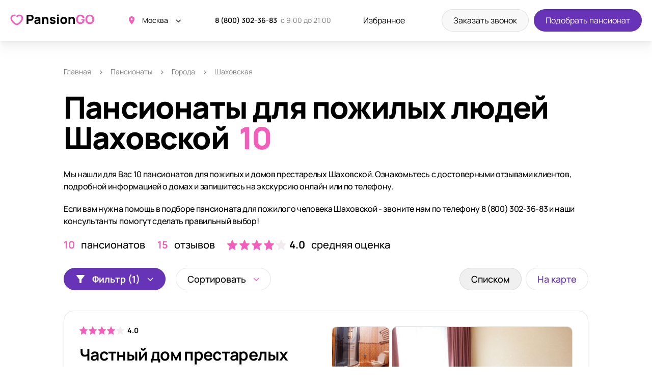

--- FILE ---
content_type: text/html; charset=UTF-8
request_url: https://pansiongo.ru/city/shakhovskaya
body_size: 17301
content:
<!DOCTYPE html>
<html lang="ru">
<head>
    <meta charset="UTF-8">
<meta http-equiv="X-UA-Compatible" content="IE=edge">
<meta name="viewport" content="width=device-width, initial-scale=1.0, viewport-fit=cover">
<title>Дома престарелых Шаховской: цены от 900 руб/день | Отзывы и рейтинги пансионатов на Pansiongo.ru</title>
<meta name="description" content="Мы нашли для Вас 10 пансионатов для пожилых Шаховской. Цены на размещение в домах престарелых Шаховской от 900 рублей/сутки. Читайте отзывы и выбирайте лучший вариант!" />
<meta name="keywords" content="пансионат для пожилых Шаховской, дом престарелых Шаховской, Шаховская, дом для пожилых" />
<meta property="og:url" content="https://pansiongo.ru/city/shakhovskaya" />
<meta property="og:site_name" content="Пансионаты для пожилых людей - pansiongo.ru" />
<meta name="og:title" content="Дома престарелых Шаховской: цены от 900 руб/день | Отзывы и рейтинги пансионатов на Pansiongo.ru" />
<meta name="og:description" content="Мы нашли для Вас 10 пансионатов для пожилых Шаховской. Цены на размещение в домах престарелых Шаховской от 900 рублей/сутки. Читайте отзывы и выбирайте лучший вариант!" />
<meta name="og:image" content="https://pansiongo.ru/assets/202601051758/images/share.png" />
<meta property="og:type" content="website" />
<meta name="twitter:card" content="summary_large_image" />
<meta name="twitter:image" content="https://pansiongo.ru/assets/202601051758/images/share.png" />
    <link href="/assets/202601051758/css/build.css" type="text/css" rel="stylesheet" />

<link rel="apple-touch-icon" sizes="180x180" href="/assets/202601051758/favicon/apple-touch-icon.png">
<link rel="icon" type="image/png" sizes="32x32" href="/assets/202601051758/favicon/favicon-32x32.png">
<link rel="icon" type="image/png" sizes="16x16" href="/assets/202601051758/favicon/favicon-16x16.png">
<link rel="manifest" href="/assets/202601051758/favicon/site.webmanifest">
<meta name="msapplication-TileColor" content="#da532c">
<meta name="theme-color" content="#ffffff">
        <!-- Google Tag Manager -->
    <script>(function(w,d,s,l,i){w[l]=w[l]||[];w[l].push({'gtm.start':
    new Date().getTime(),event:'gtm.js'});var f=d.getElementsByTagName(s)[0],
    j=d.createElement(s),dl=l!='dataLayer'?'&l='+l:'';j.async=true;j.src=
    'https://www.googletagmanager.com/gtm.js?id='+i+dl;f.parentNode.insertBefore(j,f);
    })(window,document,'script','dataLayer','GTM-TR6ZJ2C');</script>
    <!-- End Google Tag Manager -->
    
</head>
<body class="body" data-widget="page">
        <!-- Google Tag Manager (noscript) -->
    <noscript><iframe src="https://www.googletagmanager.com/ns.html?id=GTM-TR6ZJ2C"
    height="0" width="0" style="display:none;visibility:hidden"></iframe></noscript>
    <!-- End Google Tag Manager (noscript) -->
    
    <div class="header">    <div class="wrapper header__inner">
        <a href="/" class="header__logo">
            <img src="/assets/202601051758/images/logo.svg" alt="" width="168" height="34" />
        </a>
                    <div class="header__location">
                <div class="city-selector">
                    <div class="city-selector__label" data-click="action" data-action="tpc" data-tpc="opened" data-dropdown-trigger>Москва</div>
                    <div class="city-selector__dropdown js-dropdown-menu">
                                                                                                                                        <a href="https://spb.pansiongo.ru" class="city-selector__dropdown-item">Санкт-Петербург</a>
                                                                                                                <a href="https://astrakhan.pansiongo.ru" class="city-selector__dropdown-item">Астрахань</a>
                                                                                                                <a href="https://vladivostok.pansiongo.ru" class="city-selector__dropdown-item">Владивосток</a>
                                                                                                                <a href="https://volgograd.pansiongo.ru" class="city-selector__dropdown-item">Волгоград</a>
                                                                                                                <a href="https://voronezh.pansiongo.ru" class="city-selector__dropdown-item">Воронеж</a>
                                                                                                                <a href="https://ekb.pansiongo.ru" class="city-selector__dropdown-item">Екатеринбург</a>
                                                                                                                <a href="https://ivanovo.pansiongo.ru" class="city-selector__dropdown-item">Иваново</a>
                                                                                                                <a href="https://irkutsk.pansiongo.ru" class="city-selector__dropdown-item">Иркутск</a>
                                                                                                                <a href="https://kazan.pansiongo.ru" class="city-selector__dropdown-item">Казань</a>
                                                                                                                <a href="https://ksdr.pansiongo.ru" class="city-selector__dropdown-item">Краснодар</a>
                                                                                                                <a href="https://nn.pansiongo.ru" class="city-selector__dropdown-item">Нижний Новгород</a>
                                                                                                                <a href="https://penza.pansiongo.ru" class="city-selector__dropdown-item">Пенза</a>
                                                                                                                <a href="https://pyatigorsk.pansiongo.ru" class="city-selector__dropdown-item">Пятигорск</a>
                                                                                                                <a href="https://rnd.pansiongo.ru" class="city-selector__dropdown-item">Ростов-на-Дону</a>
                                                                                                                <a href="https://samara.pansiongo.ru" class="city-selector__dropdown-item">Самара</a>
                                                                                                                <a href="https://saratov.pansiongo.ru" class="city-selector__dropdown-item">Саратов</a>
                                                                                                                <a href="https://sochi.pansiongo.ru" class="city-selector__dropdown-item">Сочи</a>
                                                                                                                <a href="https://stavropol.pansiongo.ru" class="city-selector__dropdown-item">Ставрополь</a>
                                                                                                                <a href="https://taganrog.pansiongo.ru" class="city-selector__dropdown-item">Таганрог</a>
                                                                                                                <a href="https://ulyanovsk.pansiongo.ru" class="city-selector__dropdown-item">Ульяновск</a>
                                                                                                                <a href="https://chel.pansiongo.ru" class="city-selector__dropdown-item">Челябинск</a>
                                                                                                                <a href="https://yaroslavl.pansiongo.ru" class="city-selector__dropdown-item">Ярославль</a>
                                                                        </div>
                </div>
            </div>
                        <div class="header__phone">
                <a href="tel:88003023683" class="header__phone-number">8 (800) 302-36-83</a>
                <span class="header__phone-time">с 9:00 до 21:00</span>
            </div>
                        <a href="https://pansiongo.ru/favorites" class="header__favorites" data-fav-counter>
                Избранное             </a>
                <div class="header__buttons">
            <div class="header__button">
                <a href="#" class="button button_gray" data-click="popup" data-popup="order" data-target="call">Заказать звонок</a>
            </div>
            <div class="header__button">
                <a href="#" class="button" data-click="popup" data-popup="order" data-org_id="-1" data-target="book">Подобрать пансионат</a>
            </div>
        </div>
        <div class="header__burger" data-click="action" data-action="tc" data-tc=".body" data-class="menu-open"></div>
    </div>
</div>
    
    <section class="breadcrumbs container">
    <div class="breadcrumbs__item">
        <a href="https://pansiongo.ru/">Главная</a>
    </div>
                        <div class="breadcrumbs__item">
                <a href="https://pansiongo.ru/list">Пансионаты</a>
            </div>
                                <div class="breadcrumbs__item">
                <a href="https://pansiongo.ru/city">Города</a>
            </div>
                                <div class="breadcrumbs__item">Шаховская</div>
            
</section>
    <section class="listing container" data-widget="yandexmap" data-delayed="1" data-apikey="17b1ff0e-18db-492d-8c15-1c25848f0999" data-scroll-zoom="1" data-has-pins itemscope="" itemtype="http://schema.org/Product">

        <div class="listing__title h1">
            <h1 class="listing__title-heading">Пансионаты для пожилых людей Шаховской</h1>
            <div class="listing__title-counter">10</div>
        </div>

        <div class="listing__text" data-expand="Подробнее" data-widget="autoexpander" data-class="read-more" data-thresholds="h>144,all,144" itemprop="description">
            <p>Мы нашли для Вас 10 пансионатов для пожилых и домов престарелых Шаховской. Ознакомьтесь с достоверными отзывами клиентов, подробной информацией о домах и запишитесь на экскурсию онлайн или по телефону.</p>
<p>Если вам нужна помощь в подборе пансионата для пожилого человека Шаховской - звоните нам по телефону 8 (800) 302-36-83 и наши консультанты помогут сделать правильный выбор!</p>
        </div>

                    <div class="listing__summary"  itemprop="aggregateRating" itemscope="" itemtype="http://schema.org/AggregateRating">
                <div class="listing__summary-item"><span itemprop="ratingCount">10</span> пансионатов</div>
                                    <div class="listing__summary-item"><span itemprop="reviewCount">15</span> отзывов</div>
                                <div class="listing__summary-item">
                    <div class="rating rating_xl">
                        <div class="rating__container">
                            <div class="rating__value" style="width:80%;"></div>
                        </div>
                        <div class="rating__total" itemprop="ratingValue">4.0</div>
                        <div class="rating__reviews">средняя оценка</div>
                    </div>
                </div>
                                    <meta itemprop="bestRating" content="5">
                    <meta itemprop="worstRating" content="1">
                            </div>
                            <meta itemprop="brand" content="pansiongo.ru">
            <meta content="https://pansiongo.ru/assets/202601051758/images/share.png" itemprop="image">
            <meta content="https://pansiongo.ru/assets/202601051758/images/share.png" itemprop="image">
            <div itemprop="offers" itemscope="" itemtype="http://schema.org/AggregateOffer">
                <meta itemprop="priceCurrency" content="RUB">
                <meta itemprop="url" content="https://pansiongo.ru/city/shakhovskaya">
                <meta content="10" itemprop="offerCount">
                <meta content="0" itemprop="lowPrice">
                                <meta itemprop="availability" content="http://schema.org/OnlineOnly">
            </div>
            <meta itemprop="name" content="Пансионаты для пожилых людей Шаховской">
                <div data-widget="ajax_list" >

            <div class="listing__filter filter" id="filters_container" data-filters>
                <div class="filter__buttons">
                    <div class="filter__buttons-item filter__button filter__button_filter button"
                        data-click="action"
                        data-action="open_filter">
                        Фильтр (1)
                    </div>

                    <div class="filter__buttons-item filter__buttons-item_sort select select_sort">
                        <select name="sort" class="select__input" data-widget="select" data-placeholder="Сортировка:" data-changed="al_sort">
                            <option value="" selected disabled>Сортировать</option>
                            <option value="daily_cost" >По цене за сутки от низкой</option>
                            <option value="-daily_cost" >По цене за сутки от высокой</option>
                            <option value="-rating" >По рейтингу</option>
                            <option value="-reviewcount" >По отзывам</option>
                        </select>
                    </div>

                    <div class="filter__buttons-item filter__button filter__button_list button">Списком</div>
                    <div class="filter__buttons-item filter__button filter__button_map button"
                        data-click="action"
                        data-action="load_modal_map"
                        data-skip-classes="1"
                        data-target=".body">
                        На карте
                    </div>
                </div>

                                <div class="filter__hidden" id="orglist_filter" data-filter_str="t[]=378">
    <div class="filter__header">Фильтр</div>
    <div class="filter__close"
        data-click="action"
        data-action="open_filter">
    </div>
    <div class="filter__items">
        <div class="filter__item filter-dropdown js-dropdown js-search-list">
            <div class="filter-dropdown__button js-dropdown-button">Метро или район (0)</div>
            <div class="filter-dropdown__menu js-dropdown-menu">
                <div class="filter-dropdown__search">
                    <input type="text" name="search" class="filter-dropdown__input js-search-input" placeholder="Быстрый поиск" />
                </div>
                <div class="filter-dropdown__list">
                                            <div class="filter-dropdown__divider">Метро</div>
                                                                                                                                                                                                                                                                                                                                                                                                                                                                                                                                                                                                                                                                                                                                                                                                                                                                                                                                                                                                                                                                                                                                                                                                                                                                                                                                                                                                                                                                                                                                                                                                                                                                                                                                                                                                                                                                                                                                                                                                                                                                                                                                                                                                                                                                                                                                                                                                                                                                                                                                                                                                                                                                                                                                                                                                                                                                                                                                                                                                                                                                                                                                                                                                                                                                                                                                                                                                                                                                                                                                                                                                                                                                                                                                                                                                                                                                                                                                                                                                                                                                                                                                                                                                                                                                                                                                                                                                                                                                                                                                                                                                                                                                                                                                                                                                                                                                                                                                                                                                                                                                                                                                                                                                                                                                                                                                                                                                                                                                                                                                                                                                                                                                                                                                                                                                                                                                                                                                                                                                                                                                                                                                                                                                                                                                                                                                                                                                                                                                                                                                                                                                                                                                                                                                                                                                                                                                                                                                                                                                                                                                                                                                                                                                                                                                                                                                                                                                                                                                                                                                                                                                                                                                                                                                                                                                                                                                                                                                                                                                                                                                                                                                                                                                                                                                                                                                                                                                                                                                                                                                                                                                                                                                                                                                                                                                                                                                                                                                                                                                                                                                                                                                                                                                                                                                                                                                                                                                                                                                                                                                                                                                                                                                                                                                                                                                                                                                                                                                                                                                                                                                                                                                                                                                                                                                                                                                                                                                                                                                                                                                                                                                                                                                                                                                                                                                                                                                                                                                                                                                                                                                                                                                                                                                                                                                                                                                                                                                                                                                                                                                                                                                                                                                                                                                                                                                                                                                                                                                                                                                                                                                                                                                                                                                                                                                                                                                                                                                                                                                                                                                                                                                                                                                                                                                                                                                                                                                                                                                                                                                                                                                                                                                                                                                                                                                                                                                                                                                                                                                                                                                                <div class="filter-dropdown__divider">Районы</div>
                                                                                                                                                                                                                                                                                                                                                                                                                                                                                                                                                                                                                                                                                                                                                                                                                                                                                                                                                                                                                                                                                                                                                                                                                                                                                                                                                                                                                                                                                                                                                                                                                                                                                                                                                                                                                                                                                                                                                                                                                                                                                                                                                                                                                                                                                                                                                                                                                                                                                                                                                                                                                                                                                                                                                                                                                                                                                                                                                                                                                                                                                                                                                                                                                                                                                                                                                                                                                                                                                                                                                                                                                                                                                                                                                                                                                                                                                                                                                                                                                                                                                                                                                                                                                                                                                                                                                                                                                                                                                                                                                                                                                                                                                                                                                                                                                                                                                                                                                                                                                                                                                                                                                                                                                                                                                                                                                                                                                                                                                                                                                                                                                                                                                                                                                                                                                                                                                                                                                                                                                                                                                                                                                                                                                                                                                                                                                                                                                                                                                                                                                                                                                                                                                                                                                                                                                                                        </div>
            </div>
        </div>

        <div class="filter__item filter-dropdown js-dropdown js-search-list">
            <div class="filter-dropdown__button js-dropdown-button">Город МО (1)</div>
            <div class="filter-dropdown__menu js-dropdown-menu">
                <div class="filter-dropdown__search">
                    <input type="text" name="search" class="filter-dropdown__input js-search-input" placeholder="Быстрый поиск" />
                </div>
                <div class="filter-dropdown__list">
                                                                                                                                                                                                                                                                                                                                                                                                                                                                                                                                                                                                                                                                                                                                                                                                                                                                                                                                                                                                                                                                                                                                                                                                                                                                                                                                                                                                                                                                                                                                                                                                                                                                                                                                                                                                                                                                                                                                                                                                                                                                                                                                                                                                                                                                                                                                                                                                                                                                                                                                                                                                                                                                                                                                                                                                                                                                                                                                                                                                                                                                                                                                                                                                                                                                                                                                                                                                                                                                                                                                                                                                                                                                                                                                                                                                                                                                                                                                                                                                                                                                                                                                                                                                                                                                                                                                                                                                                                                                                                                                                                                                                                                                                                                                                                                                                                                                                                                                                                                                                                                                                                                                                                                                                                                                                                                                                                                                                                                                                                                                                                                                                                                                                                                                                                                                                                                                                                                                                                                                                                                                                                                                                                                                                                                                                                                                                                                                                                                                                                                                                                                                                                                                                                                                                                                                                                                                                                                                                                                                                                                                                                                                                                                                                                                                                                                                                                                                                                                                                                                                                                                                                                                                                                                                                                                                                                                                                                                                                                                                                                                                                                                                                                                                                                                                                                                                                                                                                                                                                                                                                                                                                                                                                                                                                                                                                                                                                                                                                                                                                                                                                                                                                                                                                                                                                                                                                                                                                                                                                                                                                                                                                                                                                                                                                                                                                                                                                                                                                                                                                                                                                                                                                                                                                                                                                                                                                                                                                                                                                                                                                                                                                                                                                                                                                                                                                                                                                                                                                                                                                                                                                                                                                                                                                                                                                                                                                                                                                                                                                                                                                                                                                                                                                                                                                                                                                                                                                                                                                                                                                                                                                                                                                                                                                                                                                                                                                                                                                                                                                                                                                                                                                                                                                                                                                                                                                                                                                                                                                                                                                                                                                                                                                                                                                                                                                                                                                                                                                                                                                                                                                                                                                                                                                                                                                                                                                                                                                                                                                                                                                                                                                                                                                                                                                                                                                                                                                                        <div class="filter-dropdown__item js-search-item">
                                <input type="checkbox" name="t" value="378" class="filter-dropdown__item-input" id="filter_t_313" checked>
                                <label for="filter_t_313" class="filter-dropdown__item-label js-search-item-term">Шаховская</label>
                            </div>
                                                                                                                                                                                                                                                                                                                                                                                                                                                                                                                                                                                                                                                                                                                        </div>
            </div>
        </div>

        <div class="filter__item filter-dropdown js-dropdown js-search-list">
                            <div class="loader"><svg viewBox="0 0 40 40" preserveAspectRatio="xMinYMin meet" xmlns="http://www.w3.org/2000/svg" version="1.1"><circle cx="20" cy="20" r="18" stroke-width="4" fill="none" /></svg></div>                        <div class="filter-dropdown__button js-dropdown-button">Шоссе (0)</div>
            <div class="filter-dropdown__menu js-dropdown-menu">
                <div class="filter-dropdown__search">
                    <input type="text" name="search" class="filter-dropdown__input js-search-input" placeholder="Быстрый поиск" />
                </div>
                <div class="filter-dropdown__list">
                                                                                                                                                                                                                                                                                                                                                                                                                                                                                                                                                                                                                                                                                                                                                                                                                                                                                                                                                                                                                                                                                                                                                                                                                                                                                                                                                                                                                                                                                                                                                                                                                                                                                                                                                                                                </div>
            </div>
        </div>

        <div class="filter__item filter-dropdown js-dropdown js-search-list">
            <div class="filter-dropdown__button js-dropdown-button">Диагноз (0)</div>
            <div class="filter-dropdown__menu js-dropdown-menu">
                <div class="filter-dropdown__search">
                    <input type="text" name="search" class="filter-dropdown__input js-search-input" placeholder="Быстрый поиск" />
                </div>
                <div class="filter-dropdown__list">
                                                                                                                                                                                                                                                                                                                                                                                                                                                                                                                                                                                                                                                    </div>
            </div>
        </div>

        <div class="filter__item filter-dropdown js-dropdown js-search-list">
            <div class="filter-dropdown__button js-dropdown-button">Особенность (0)</div>
            <div class="filter-dropdown__menu js-dropdown-menu">
                <div class="filter-dropdown__search">
                    <input type="text" name="search" class="filter-dropdown__input js-search-input" placeholder="Быстрый поиск" />
                </div>
                <div class="filter-dropdown__list">
                                                                                                                                                                                                                                                                                                                                                                                                                                                                                                                                                                                                        </div>
            </div>
        </div>

        <div class="filter__item filter__item_price">
            <div class="filter__item-label">Цена за сутки</div>
            <div class="filter__item-input">
                <input type="text" name="dcmin" class="input" placeholder="от 800" value=""/>
            </div>
            <div class="filter__item-input">
                <input type="text" name="dcmax" class="input" placeholder="до 3000" value=""/>
            </div>
        </div>

        <div class="filter__item filter__item_price">
            <div class="filter__item-label">Цена за месяц</div>
            <div class="filter__item-input">
                <input type="text" name="mcmin" class="input" placeholder="от 20000" value=""/>
            </div>
            <div class="filter__item-input">
                <input type="text" name="mcmax" class="input" placeholder="до 30000" value=""/>
            </div>
        </div>
    </div>

    <div class="filter__submit">
        <div class="filter__submit-reset">
            <a href="" class="button button_gray" data-click="action" data-action="al_filters_reset">Очистить <span> фильтр</span></a>
        </div>
        <div class="filter__submit-send">
            <button class="button button_accent button_block" data-click="action" data-action="al_filter">Применить фильтр</button>
        </div>
    </div>
</div>
            </div>

            <div class="listing__items">
                                <div class="pagination" data-pager>
    </div>                <div data-content style="display: none;"></div>
                                    <div data-locked-items>
                                            <div class="listing__item result" data-placemark-id="item-1119" data-lat="55.639634" data-lng="35.658437" data-item="">
    <div class="result__top">
        <div class="result__content">
            <div class="result__rating rating">
                <div class="rating__container">
                    <div class="rating__value" style="width:80%" data-ref="rating_pct" data-rating="80"></div>
                </div>
                <div class="rating__total" data-ref="rating_val">4.0</div>
            </div>
            <h3 class="result__title" data-rel="title">
                <a href="https://pansiongo.ru/card/vgarmonii-v-mozhayske" data-ref="url">Частный дом престарелых «Вгармонии» в Можайске</a>
            </h3>

                        
            <div class="result__tags">
                                                                                            <a href="https://pansiongo.ru/situation/perelom-sheyki-bedra" class="result__tags-item">После перелома шейки бедра</a>
                                                                                <a href="https://pansiongo.ru/feature/nedorogie" class="result__tags-item">Недорого</a>
                                                                                <a href="https://pansiongo.ru/feature/uslugi-sidelki" class="result__tags-item">Сиделки</a>
                                                                                <a href="https://pansiongo.ru/feature/2-kh-mestnaya-komnata" class="result__tags-item">2-х местная комната</a>
                                                                                <a href="https://pansiongo.ru/situation/s-sakharnym-diabetom" class="result__tags-item">Сахарный диабет</a>
                                                </div>

            <div class="result__address">
                <div class="result__address-location" data-ref="address">Московская обл., Можайский городской округ, д. Поминово, д. 6</div>
                                    <div class="result__address-subway" data-ref="metro">Метро: Парк Победы</div>
                            </div>
        </div>

                    <a href="https://pansiongo.ru/card/vgarmonii-v-mozhayske" class="result__gallery">
                                    <span class="result__gallery-cell">
                        <img src="[data-uri]" data-loaded-lazy="false" data-src="/resized/org/119/1119/353z264_crop_pgo-org66262090aaab32_81388682.jpg" alt="" loading="lazy" />
                                            </span>
                                    <span class="result__gallery-cell">
                        <img src="[data-uri]" data-loaded-lazy="false" data-src="/resized/org/119/1119/353z264_crop_pgo-org66262087d1b658_30715975.jpg" alt="" loading="lazy" />
                                            </span>
                                    <span class="result__gallery-cell">
                        <img src="[data-uri]" data-loaded-lazy="false" data-src="/resized/org/119/1119/353z264_crop_pgo-org6626207f7285c3_09031408.jpg" alt="" loading="lazy" />
                                            </span>
                                    <span class="result__gallery-cell">
                        <img src="[data-uri]" data-loaded-lazy="false" data-src="/resized/org/119/1119/353z264_crop_pgo-org662620985553c6_80966360.jpg" alt="" loading="lazy" />
                                                    <span class="result__gallery-counter">+2</span>
                                            </span>
                            </a>
            </div>
    <div class="result__bottom">
        <div class="result__price" data-ref="price">
            <div class="result__price-item"><span>от 790 ₽</span> в день</div>
            <div class="result__price-item"><span>от 24 000 ₽</span> в месяц</div>
        </div>
                    <a href="https://pansiongo.ru/card/vgarmonii-v-mozhayske#reviews" class="result__reviews">Читать <span data-ref="reviews">1 отзыв</span></a>
                <div class="result__bottom-buttons">
            <div class="result__order button" data-click="popup" data-popup="order" data-target="book" data-org_id="1119">Записаться на экскурсию</div>
            <div class="result__bookmark button button_bookmark " data-click="call-url" data-id="1119" data-url="/fav-add" data-callback="fav_changed"></div>
        </div>
    </div>
</div>
                                            <div class="listing__item result" data-placemark-id="item-361" data-lat="55.504705" data-lng="36.205879" data-item="">
    <div class="result__top">
        <div class="result__content">
            <div class="result__rating rating">
                <div class="rating__container">
                    <div class="rating__value" style="width:80%" data-ref="rating_pct" data-rating="80"></div>
                </div>
                <div class="rating__total" data-ref="rating_val">4.0</div>
            </div>
            <h3 class="result__title" data-rel="title">
                <a href="https://pansiongo.ru/card/gorynych-v-shalikovo" data-ref="url">Частный дом престарелых Горыныч в Шаликово</a>
            </h3>

                        
            <div class="result__tags">
                                                                                            <a href="https://pansiongo.ru/situation/demencia" class="result__tags-item">Деменция</a>
                                                                                <a href="https://pansiongo.ru/situation/perelom-sheyki-bedra" class="result__tags-item">После перелома шейки бедра</a>
                                                                                <a href="https://pansiongo.ru/feature/uslugi-sidelki" class="result__tags-item">Сиделки</a>
                                                                                <a href="https://pansiongo.ru/feature/kruglosutochnyy-ukhod" class="result__tags-item">Уход 24/7</a>
                                                                                <a href="https://pansiongo.ru/feature/nedorogie" class="result__tags-item">Недорого</a>
                                                </div>

            <div class="result__address">
                <div class="result__address-location" data-ref="address">Московская область, Можайский р-н, деревня  Шаликово, ул. Партизанская, д. 5.</div>
                            </div>
        </div>

                    <a href="https://pansiongo.ru/card/gorynych-v-shalikovo" class="result__gallery">
                                    <span class="result__gallery-cell">
                        <img src="[data-uri]" data-loaded-lazy="false" data-src="/resized/org/361/361/353z264_crop_pgo-org64903c0808b6d0_45549937.jpg" alt="" loading="lazy" />
                                            </span>
                                    <span class="result__gallery-cell">
                        <img src="[data-uri]" data-loaded-lazy="false" data-src="/resized/org/361/361/353z264_crop_pgo-org64903c0f790595_81142343.jpg" alt="" loading="lazy" />
                                            </span>
                                    <span class="result__gallery-cell">
                        <img src="[data-uri]" data-loaded-lazy="false" data-src="/resized/org/361/361/353z264_crop_pgo-org64903c15d12dc0_03861537.jpg" alt="" loading="lazy" />
                                            </span>
                                    <span class="result__gallery-cell">
                        <img src="[data-uri]" data-loaded-lazy="false" data-src="/resized/org/361/361/353z264_crop_pgo-org64903c1ca62483_47471729.jpg" alt="" loading="lazy" />
                                                    <span class="result__gallery-counter">+6</span>
                                            </span>
                            </a>
            </div>
    <div class="result__bottom">
        <div class="result__price" data-ref="price">
            <div class="result__price-item"><span>от 1 100 ₽</span> в день</div>
            <div class="result__price-item"><span>от 33 000 ₽</span> в месяц</div>
        </div>
                    <a href="https://pansiongo.ru/card/gorynych-v-shalikovo#reviews" class="result__reviews">Читать <span data-ref="reviews">6 отзывов</span></a>
                <div class="result__bottom-buttons">
            <div class="result__order button" data-click="popup" data-popup="order" data-target="book" data-org_id="361">Записаться на экскурсию</div>
            <div class="result__bookmark button button_bookmark " data-click="call-url" data-id="361" data-url="/fav-add" data-callback="fav_changed"></div>
        </div>
    </div>
</div>
                                            <div class="listing__item result" data-placemark-id="item-979" data-lat="55.534744" data-lng="36.345199" data-item="">
    <div class="result__top">
        <div class="result__content">
            <div class="result__rating rating">
                <div class="rating__container">
                    <div class="rating__value" style="width:80%" data-ref="rating_pct" data-rating="80"></div>
                </div>
                <div class="rating__total" data-ref="rating_val">4.0</div>
            </div>
            <h3 class="result__title" data-rel="title">
                <a href="https://pansiongo.ru/card/chastnyy-dom-prestarelykh-ruza" data-ref="url">Частный дом престарелых «Руза»</a>
            </h3>

                        
            <div class="result__tags">
                                                                                            <a href="https://pansiongo.ru/feature/uslugi-sidelki" class="result__tags-item">Сиделки</a>
                                                                                <a href="https://pansiongo.ru/feature/kruglosutochnyy-ukhod" class="result__tags-item">Уход 24/7</a>
                                                                                <a href="https://pansiongo.ru/feature/nedorogie" class="result__tags-item">Недорого</a>
                                                                                <a href="https://pansiongo.ru/situation/s-sakharnym-diabetom" class="result__tags-item">Сахарный диабет</a>
                                                                                <a href="https://pansiongo.ru/situation/perelom-sheyki-bedra" class="result__tags-item">После перелома шейки бедра</a>
                                                </div>

            <div class="result__address">
                <div class="result__address-location" data-ref="address">Московская область, Рузский район, д. Шелковка, ул. Мира, д. 93</div>
                                    <div class="result__address-subway" data-ref="metro">Метро: Парк Победы</div>
                            </div>
        </div>

                    <a href="https://pansiongo.ru/card/chastnyy-dom-prestarelykh-ruza" class="result__gallery">
                                    <span class="result__gallery-cell">
                        <img src="[data-uri]" data-loaded-lazy="false" data-src="/resized/org/979/979/353z264_crop_pgo-org6578441dea94e2_04296409.jpg" alt="" loading="lazy" />
                                            </span>
                                    <span class="result__gallery-cell">
                        <img src="[data-uri]" data-loaded-lazy="false" data-src="/resized/org/979/979/353z264_crop_pgo-org6578443c027d04_74231176.jpg" alt="" loading="lazy" />
                                            </span>
                                    <span class="result__gallery-cell">
                        <img src="[data-uri]" data-loaded-lazy="false" data-src="/resized/org/979/979/353z264_crop_pgo-org65784417274853_57054877.jpg" alt="" loading="lazy" />
                                            </span>
                                    <span class="result__gallery-cell">
                        <img src="[data-uri]" data-loaded-lazy="false" data-src="/resized/org/979/979/353z264_crop_pgo-org65784445649029_69190545.jpg" alt="" loading="lazy" />
                                                    <span class="result__gallery-counter">+3</span>
                                            </span>
                            </a>
            </div>
    <div class="result__bottom">
        <div class="result__price" data-ref="price">
            <div class="result__price-item"><span>от 1 300 ₽</span> в день</div>
            <div class="result__price-item"><span>от 39 000 ₽</span> в месяц</div>
        </div>
                    <a href="https://pansiongo.ru/card/chastnyy-dom-prestarelykh-ruza#reviews" class="result__reviews">Читать <span data-ref="reviews">3 отзыва</span></a>
                <div class="result__bottom-buttons">
            <div class="result__order button" data-click="popup" data-popup="order" data-target="book" data-org_id="979">Записаться на экскурсию</div>
            <div class="result__bookmark button button_bookmark " data-click="call-url" data-id="979" data-url="/fav-add" data-callback="fav_changed"></div>
        </div>
    </div>
</div>
                                            <div class="listing__item result" data-placemark-id="item-1035" data-lat="55.959691" data-lng="36.573047" data-item="">
    <div class="result__top">
        <div class="result__content">
            <div class="result__rating rating">
                <div class="rating__container">
                    <div class="rating__value" style="width:80%" data-ref="rating_pct" data-rating="80"></div>
                </div>
                <div class="rating__total" data-ref="rating_val">4.0</div>
            </div>
            <h3 class="result__title" data-rel="title">
                <a href="https://pansiongo.ru/card/chastnyy-pansionat-kak-doma--duplevo" data-ref="url">Частный пансионат «Как дома  Дуплево</a>
            </h3>

                        
            <div class="result__tags">
                                                                                            <a href="https://pansiongo.ru/feature/nedorogie" class="result__tags-item">Недорого</a>
                                                                                <a href="https://pansiongo.ru/feature/kruglosutochnyy-ukhod" class="result__tags-item">Уход 24/7</a>
                                                                                <a href="https://pansiongo.ru/feature/pansionaty-dlya-dlitelnogo-prozhivaniya" class="result__tags-item">Для длительного проживания</a>
                                                                                <a href="https://pansiongo.ru/situation/alcgeymer" class="result__tags-item">Альцгеймер</a>
                                                                                <a href="https://pansiongo.ru/situation/demencia" class="result__tags-item">Деменция</a>
                                                </div>

            <div class="result__address">
                <div class="result__address-location" data-ref="address">Московская обл., Истринский р-он, с/пос. Ядроминское, дер. Дуплево</div>
                            </div>
        </div>

                    <a href="https://pansiongo.ru/card/chastnyy-pansionat-kak-doma--duplevo" class="result__gallery">
                                    <span class="result__gallery-cell">
                        <img src="[data-uri]" data-loaded-lazy="false" data-src="/resized/org/035/1035/353z264_crop_pgo-org65ba09e5769c19_87097104.jpg" alt="" loading="lazy" />
                                            </span>
                                    <span class="result__gallery-cell">
                        <img src="[data-uri]" data-loaded-lazy="false" data-src="/resized/org/035/1035/353z264_crop_pgo-org65ba09d0f26223_14540253.jpg" alt="" loading="lazy" />
                                            </span>
                                    <span class="result__gallery-cell">
                        <img src="[data-uri]" data-loaded-lazy="false" data-src="/resized/org/035/1035/353z264_crop_pgo-org65ba09dc744c25_75785613.jpg" alt="" loading="lazy" />
                                            </span>
                                    <span class="result__gallery-cell">
                        <img src="[data-uri]" data-loaded-lazy="false" data-src="/resized/org/035/1035/353z264_crop_pgo-org65ba09ed1b8c84_49504415.jpg" alt="" loading="lazy" />
                                                    <span class="result__gallery-counter">+5</span>
                                            </span>
                            </a>
            </div>
    <div class="result__bottom">
        <div class="result__price" data-ref="price">
            <div class="result__price-item"><span>от 950 ₽</span> в день</div>
            <div class="result__price-item"><span>от 30 000 ₽</span> в месяц</div>
        </div>
                <div class="result__bottom-buttons">
            <div class="result__order button" data-click="popup" data-popup="order" data-target="book" data-org_id="1035">Записаться на экскурсию</div>
            <div class="result__bookmark button button_bookmark " data-click="call-url" data-id="1035" data-url="/fav-add" data-callback="fav_changed"></div>
        </div>
    </div>
</div>
                                            <div class="listing__item result" data-placemark-id="item-388" data-lat="55.387776" data-lng="36.522499" data-item="">
    <div class="result__top">
        <div class="result__content">
            <div class="result__rating rating">
                <div class="rating__container">
                    <div class="rating__value" style="width:80%" data-ref="rating_pct" data-rating="80"></div>
                </div>
                <div class="rating__total" data-ref="rating_val">4.0</div>
            </div>
            <h3 class="result__title" data-rel="title">
                <a href="https://pansiongo.ru/card/zolotye-gody-pans" data-ref="url">Пансионат Золотые годы </a>
            </h3>

                        
            <div class="result__tags">
                                                                                            <a href="https://pansiongo.ru/situation/posle-insulta" class="result__tags-item">После инсульта</a>
                                                                                <a href="https://pansiongo.ru/situation/onkologiya" class="result__tags-item">Онкология</a>
                                                                                <a href="https://pansiongo.ru/situation/perelom-sheyki-bedra" class="result__tags-item">После перелома шейки бедра</a>
                                                                                <a href="https://pansiongo.ru/feature/kruglosutochnyy-ukhod" class="result__tags-item">Уход 24/7</a>
                                                                                <a href="https://pansiongo.ru/feature/uslugi-sidelki" class="result__tags-item">Сиделки</a>
                                                </div>

            <div class="result__address">
                <div class="result__address-location" data-ref="address">Московская область, р-н Наро-Фоминский, комплекс «Дружный», 68 км Киевского шоссе</div>
                            </div>
        </div>

                    <a href="https://pansiongo.ru/card/zolotye-gody-pans" class="result__gallery">
                                    <span class="result__gallery-cell">
                        <img src="[data-uri]" data-loaded-lazy="false" data-src="/resized/org/388/388/353z264_crop_pgo-org6491d03fa16bd9_87889962.jpg" alt="" loading="lazy" />
                                            </span>
                                    <span class="result__gallery-cell">
                        <img src="[data-uri]" data-loaded-lazy="false" data-src="/resized/org/388/388/353z264_crop_pgo-org6491d034d51652_57329739.jpg" alt="" loading="lazy" />
                                            </span>
                                    <span class="result__gallery-cell">
                        <img src="[data-uri]" data-loaded-lazy="false" data-src="/resized/org/388/388/353z264_crop_pgo-org6491d046e80841_30989840.jpg" alt="" loading="lazy" />
                                            </span>
                                    <span class="result__gallery-cell">
                        <img src="[data-uri]" data-loaded-lazy="false" data-src="/resized/org/388/388/353z264_crop_pgo-org6491d04e728f34_20199796.jpg" alt="" loading="lazy" />
                                                    <span class="result__gallery-counter">+8</span>
                                            </span>
                            </a>
            </div>
    <div class="result__bottom">
        <div class="result__price" data-ref="price">
            <div class="result__price-item"><span>от 1 000 ₽</span> в день</div>
            <div class="result__price-item"><span>от 30 000 ₽</span> в месяц</div>
        </div>
                <div class="result__bottom-buttons">
            <div class="result__order button" data-click="popup" data-popup="order" data-target="book" data-org_id="388">Записаться на экскурсию</div>
            <div class="result__bookmark button button_bookmark " data-click="call-url" data-id="388" data-url="/fav-add" data-callback="fav_changed"></div>
        </div>
    </div>
</div>
                                            <div class="listing__item result" data-placemark-id="item-428" data-lat="56.189515" data-lng="36.715287" data-item="">
    <div class="result__top">
        <div class="result__content">
            <div class="result__rating rating">
                <div class="rating__container">
                    <div class="rating__value" style="width:80%" data-ref="rating_pct" data-rating="80"></div>
                </div>
                <div class="rating__total" data-ref="rating_val">4.0</div>
            </div>
            <h3 class="result__title" data-rel="title">
                <a href="https://pansiongo.ru/card/chastnyy-dom-prestarelykh-dolgoletie-v-klinu" data-ref="url">Частный дом престарелых «Долголетие» в Клину </a>
            </h3>

                        
            <div class="result__tags">
                                                                                            <a href="https://pansiongo.ru/situation/s-sakharnym-diabetom" class="result__tags-item">Сахарный диабет</a>
                                                                                <a href="https://pansiongo.ru/situation/reabilitaciya-posle-travm" class="result__tags-item">После травм</a>
                                                                                <a href="https://pansiongo.ru/situation/lezhachie" class="result__tags-item">Лежачие</a>
                                                                                <a href="https://pansiongo.ru/feature/kruglosutochnyy-ukhod" class="result__tags-item">Уход 24/7</a>
                                                                                <a href="https://pansiongo.ru/situation/ukhod-pri-bolezni-parkinson" class="result__tags-item">Паркинсон</a>
                                                </div>

            <div class="result__address">
                <div class="result__address-location" data-ref="address">Московская обл., Клинский район, д.Троицкое, Ванькино, д. 6</div>
                            </div>
        </div>

                    <a href="https://pansiongo.ru/card/chastnyy-dom-prestarelykh-dolgoletie-v-klinu" class="result__gallery">
                                    <span class="result__gallery-cell">
                        <img src="[data-uri]" data-loaded-lazy="false" data-src="/resized/org/428/428/353z264_crop_pgo-org64929b9ec12930_75124289.jpg" alt="" loading="lazy" />
                                            </span>
                                    <span class="result__gallery-cell">
                        <img src="[data-uri]" data-loaded-lazy="false" data-src="/resized/org/428/428/353z264_crop_pgo-org64929ba61143e8_46195506.jpg" alt="" loading="lazy" />
                                            </span>
                                    <span class="result__gallery-cell">
                        <img src="[data-uri]" data-loaded-lazy="false" data-src="/resized/org/428/428/353z264_crop_pgo-org64929bada50859_09387330.jpg" alt="" loading="lazy" />
                                            </span>
                                    <span class="result__gallery-cell">
                        <img src="[data-uri]" data-loaded-lazy="false" data-src="/resized/org/428/428/353z264_crop_pgo-org64929bb72f6780_95829545.jpg" alt="" loading="lazy" />
                                                    <span class="result__gallery-counter">+4</span>
                                            </span>
                            </a>
            </div>
    <div class="result__bottom">
        <div class="result__price" data-ref="price">
            <div class="result__price-item"><span>от 800 ₽</span> в день</div>
            <div class="result__price-item"><span>от 24 000 ₽</span> в месяц</div>
        </div>
                <div class="result__bottom-buttons">
            <div class="result__order button" data-click="popup" data-popup="order" data-target="book" data-org_id="428">Записаться на экскурсию</div>
            <div class="result__bookmark button button_bookmark " data-click="call-url" data-id="428" data-url="/fav-add" data-callback="fav_changed"></div>
        </div>
    </div>
</div>
                                            <div class="listing__item result" data-placemark-id="item-280" data-lat="55.597729" data-lng="36.69529" data-item="">
    <div class="result__top">
        <div class="result__content">
            <div class="result__rating rating">
                <div class="rating__container">
                    <div class="rating__value" style="width:80%" data-ref="rating_pct" data-rating="80"></div>
                </div>
                <div class="rating__total" data-ref="rating_val">4.0</div>
            </div>
            <h3 class="result__title" data-rel="title">
                <a href="https://pansiongo.ru/card/chastnyy-dom-prestarelykh-zabota-o-blizkikh-odincovo" data-ref="url">Частный дом престарелых «Забота о близких» Одинцово </a>
            </h3>

                        
            <div class="result__tags">
                                                                                            <a href="https://pansiongo.ru/feature/kruglosutochnyy-ukhod" class="result__tags-item">Уход 24/7</a>
                                                                                <a href="https://pansiongo.ru/feature/uslugi-sidelki" class="result__tags-item">Сиделки</a>
                                                                                <a href="https://pansiongo.ru/feature/pansionaty-dlya-dlitelnogo-prozhivaniya" class="result__tags-item">Для длительного проживания</a>
                                                                                <a href="https://pansiongo.ru/feature/nedorogie" class="result__tags-item">Недорого</a>
                                                                                <a href="https://pansiongo.ru/situation/alcgeymer" class="result__tags-item">Альцгеймер</a>
                                                </div>

            <div class="result__address">
                <div class="result__address-location" data-ref="address">Моск. обл., Одинцовский р-н, поселок Старый Городок, Заводская улица</div>
                            </div>
        </div>

                    <a href="https://pansiongo.ru/card/chastnyy-dom-prestarelykh-zabota-o-blizkikh-odincovo" class="result__gallery">
                                    <span class="result__gallery-cell">
                        <img src="[data-uri]" data-loaded-lazy="false" data-src="/resized/org/280/280/353z264_crop_pgo-org648b1a5cdc9a20_06191403.jpg" alt="" loading="lazy" />
                                            </span>
                                    <span class="result__gallery-cell">
                        <img src="[data-uri]" data-loaded-lazy="false" data-src="/resized/org/280/280/353z264_crop_pgo-org648b1a547740b0_86167371.jpg" alt="" loading="lazy" />
                                            </span>
                                    <span class="result__gallery-cell">
                        <img src="[data-uri]" data-loaded-lazy="false" data-src="/resized/org/280/280/353z264_crop_pgo-org648b1a639583f9_08357983.jpg" alt="" loading="lazy" />
                                            </span>
                                    <span class="result__gallery-cell">
                        <img src="[data-uri]" data-loaded-lazy="false" data-src="/resized/org/280/280/353z264_crop_pgo-org648b1a6bce0dd3_11003884.jpg" alt="" loading="lazy" />
                                                    <span class="result__gallery-counter">+6</span>
                                            </span>
                            </a>
            </div>
    <div class="result__bottom">
        <div class="result__price" data-ref="price">
            <div class="result__price-item"><span>от 990 ₽</span> в день</div>
            <div class="result__price-item"><span>от 29 700 ₽</span> в месяц</div>
        </div>
                <div class="result__bottom-buttons">
            <div class="result__order button" data-click="popup" data-popup="order" data-target="book" data-org_id="280">Записаться на экскурсию</div>
            <div class="result__bookmark button button_bookmark " data-click="call-url" data-id="280" data-url="/fav-add" data-callback="fav_changed"></div>
        </div>
    </div>
</div>
                                            <div class="listing__item result" data-placemark-id="item-1124" data-lat="55.725508" data-lng="36.731384" data-item="">
    <div class="result__top">
        <div class="result__content">
            <div class="result__rating rating">
                <div class="rating__container">
                    <div class="rating__value" style="width:80%" data-ref="rating_pct" data-rating="80"></div>
                </div>
                <div class="rating__total" data-ref="rating_val">4.0</div>
            </div>
            <h3 class="result__title" data-rel="title">
                <a href="https://pansiongo.ru/card/chastnyy-dom-prestarelykh-lesnaya-usadba-v-ivanevo" data-ref="url">Частный дом престарелых «Лесная усадьба» в Иваньево</a>
            </h3>

                        
            <div class="result__tags">
                                                                                            <a href="https://pansiongo.ru/situation/ukhod-pri-bolezni-parkinson" class="result__tags-item">Паркинсон</a>
                                                                                <a href="https://pansiongo.ru/situation/so-snizhennym-zreniem" class="result__tags-item">Со сниженным зрением</a>
                                                                                <a href="https://pansiongo.ru/situation/demencia" class="result__tags-item">Деменция</a>
                                                                                <a href="https://pansiongo.ru/feature/2-kh-mestnaya-komnata" class="result__tags-item">2-х местная комната</a>
                                                                                <a href="https://pansiongo.ru/feature/vremennoe-razmeschenie" class="result__tags-item">Временное размещение</a>
                                                </div>

            <div class="result__address">
                <div class="result__address-location" data-ref="address">Московская область, Одинцовский район, д. Иваньево, ул. Лесная, 124</div>
                            </div>
        </div>

                    <a href="https://pansiongo.ru/card/chastnyy-dom-prestarelykh-lesnaya-usadba-v-ivanevo" class="result__gallery">
                                    <span class="result__gallery-cell">
                        <img src="[data-uri]" data-loaded-lazy="false" data-src="/resized/org/124/1124/353z264_crop_pgo-org66436dd19c78d4_43009687.jpg" alt="" loading="lazy" />
                                            </span>
                                    <span class="result__gallery-cell">
                        <img src="[data-uri]" data-loaded-lazy="false" data-src="/resized/org/124/1124/353z264_crop_pgo-org66436dc2283b19_78703757.jpg" alt="" loading="lazy" />
                                            </span>
                                    <span class="result__gallery-cell">
                        <img src="[data-uri]" data-loaded-lazy="false" data-src="/resized/org/124/1124/353z264_crop_pgo-org66436dfd23c353_74223175.jpg" alt="" loading="lazy" />
                                            </span>
                                    <span class="result__gallery-cell">
                        <img src="[data-uri]" data-loaded-lazy="false" data-src="/resized/org/124/1124/353z264_crop_pgo-org66436dd93ae0e2_14101546.jpg" alt="" loading="lazy" />
                                                    <span class="result__gallery-counter">+8</span>
                                            </span>
                            </a>
            </div>
    <div class="result__bottom">
        <div class="result__price" data-ref="price">
            <div class="result__price-item"><span>от 1 900 ₽</span> в день</div>
            <div class="result__price-item"><span>от 60 000 ₽</span> в месяц</div>
        </div>
                    <a href="https://pansiongo.ru/card/chastnyy-dom-prestarelykh-lesnaya-usadba-v-ivanevo#reviews" class="result__reviews">Читать <span data-ref="reviews">2 отзыва</span></a>
                <div class="result__bottom-buttons">
            <div class="result__order button" data-click="popup" data-popup="order" data-target="book" data-org_id="1124">Записаться на экскурсию</div>
            <div class="result__bookmark button button_bookmark " data-click="call-url" data-id="1124" data-url="/fav-add" data-callback="fav_changed"></div>
        </div>
    </div>
</div>
                                            <div class="listing__item result" data-placemark-id="item-430" data-lat="55.788677" data-lng="36.770569" data-item="">
    <div class="result__top">
        <div class="result__content">
            <div class="result__rating rating">
                <div class="rating__container">
                    <div class="rating__value" style="width:80%" data-ref="rating_pct" data-rating="80"></div>
                </div>
                <div class="rating__total" data-ref="rating_val">4.0</div>
            </div>
            <h3 class="result__title" data-rel="title">
                <a href="https://pansiongo.ru/card/garmoniya-zhizni-v-zvenigorode" data-ref="url">«Гармония жизни» в Звенигороде</a>
            </h3>

                        
            <div class="result__tags">
                                                                                            <a href="https://pansiongo.ru/situation/onkologiya" class="result__tags-item">Онкология</a>
                                                                                <a href="https://pansiongo.ru/feature/pansionaty-dlya-prozhivaniya-s-zhivotnymi" class="result__tags-item">С животными</a>
                                                                                <a href="https://pansiongo.ru/situation/lezhachie" class="result__tags-item">Лежачие</a>
                                                                                <a href="https://pansiongo.ru/situation/reabilitaciya-posle-travm" class="result__tags-item">После травм</a>
                                                                                <a href="https://pansiongo.ru/situation/perelom-sheyki-bedra" class="result__tags-item">После перелома шейки бедра</a>
                                                </div>

            <div class="result__address">
                <div class="result__address-location" data-ref="address">Московская область, Одинцовский район, деревня «Красные Всходы», д. 36</div>
                            </div>
        </div>

                    <a href="https://pansiongo.ru/card/garmoniya-zhizni-v-zvenigorode" class="result__gallery">
                                    <span class="result__gallery-cell">
                        <img src="[data-uri]" data-loaded-lazy="false" data-src="/resized/org/430/430/353z264_crop_pgo-org6492a2f0b2c3d9_94967234.jpg" alt="" loading="lazy" />
                                            </span>
                                    <span class="result__gallery-cell">
                        <img src="[data-uri]" data-loaded-lazy="false" data-src="/resized/org/430/430/353z264_crop_pgo-org6492a2e554ecd8_28514772.jpg" alt="" loading="lazy" />
                                            </span>
                                    <span class="result__gallery-cell">
                        <img src="[data-uri]" data-loaded-lazy="false" data-src="/resized/org/430/430/353z264_crop_pgo-org6492a30611a4a9_55648426.jpg" alt="" loading="lazy" />
                                            </span>
                                    <span class="result__gallery-cell">
                        <img src="[data-uri]" data-loaded-lazy="false" data-src="/resized/org/430/430/353z264_crop_pgo-org6492a31aad3884_97540799.jpg" alt="" loading="lazy" />
                                                    <span class="result__gallery-counter">+2</span>
                                            </span>
                            </a>
            </div>
    <div class="result__bottom">
        <div class="result__price" data-ref="price">
            <div class="result__price-item"><span>от 900 ₽</span> в день</div>
            <div class="result__price-item"><span>от 27 000 ₽</span> в месяц</div>
        </div>
                <div class="result__bottom-buttons">
            <div class="result__order button" data-click="popup" data-popup="order" data-target="book" data-org_id="430">Записаться на экскурсию</div>
            <div class="result__bookmark button button_bookmark " data-click="call-url" data-id="430" data-url="/fav-add" data-callback="fav_changed"></div>
        </div>
    </div>
</div>
                                            <div class="listing__item result" data-placemark-id="item-197" data-lat="56.294016" data-lng="36.783846" data-item="">
    <div class="result__top">
        <div class="result__content">
            <div class="result__rating rating">
                <div class="rating__container">
                    <div class="rating__value" style="width:80%" data-ref="rating_pct" data-rating="80"></div>
                </div>
                <div class="rating__total" data-ref="rating_val">4.0</div>
            </div>
            <h3 class="result__title" data-rel="title">
                <a href="https://pansiongo.ru/card/dolgoletie-belozerki" data-ref="url">Центр Долголетие Белозерки</a>
            </h3>

                        
            <div class="result__tags">
                                                                                            <a href="https://pansiongo.ru/situation/perelom-sheyki-bedra" class="result__tags-item">После перелома шейки бедра</a>
                                                                                <a href="https://pansiongo.ru/feature/uslugi-sidelki" class="result__tags-item">Сиделки</a>
                                                                                <a href="https://pansiongo.ru/situation/demencia" class="result__tags-item">Деменция</a>
                                                                                <a href="https://pansiongo.ru/situation/so-sklerozom" class="result__tags-item">Склероз</a>
                                                                                <a href="https://pansiongo.ru/situation/ukhod-pri-bolezni-parkinson" class="result__tags-item">Паркинсон</a>
                                                </div>

            <div class="result__address">
                <div class="result__address-location" data-ref="address">Московская область, Клинский район, д. Белозерки, дом 135</div>
                                    <div class="result__address-subway" data-ref="metro">Метро: Водный стадион</div>
                            </div>
        </div>

                    <a href="https://pansiongo.ru/card/dolgoletie-belozerki" class="result__gallery">
                                    <span class="result__gallery-cell">
                        <img src="[data-uri]" data-loaded-lazy="false" data-src="/resized/org/197/197/353z264_crop_pgo-org6484abb1008b63_02067919.jpg" alt="" loading="lazy" />
                                            </span>
                                    <span class="result__gallery-cell">
                        <img src="[data-uri]" data-loaded-lazy="false" data-src="/resized/org/197/197/353z264_crop_pgo-org6484abab3b3d72_23784663.jpg" alt="" loading="lazy" />
                                            </span>
                                    <span class="result__gallery-cell">
                        <img src="[data-uri]" data-loaded-lazy="false" data-src="/resized/org/197/197/353z264_crop_pgo-org6484aba515fcf2_57364714.jpg" alt="" loading="lazy" />
                                            </span>
                                    <span class="result__gallery-cell">
                        <img src="[data-uri]" data-loaded-lazy="false" data-src="/resized/org/197/197/353z264_crop_pgo-org6484abb7260006_26116821.jpg" alt="" loading="lazy" />
                                                    <span class="result__gallery-counter">+5</span>
                                            </span>
                            </a>
            </div>
    <div class="result__bottom">
        <div class="result__price" data-ref="price">
            <div class="result__price-item"><span>от 1 175 ₽</span> в день</div>
            <div class="result__price-item"><span>от 35 250 ₽</span> в месяц</div>
        </div>
                    <a href="https://pansiongo.ru/card/dolgoletie-belozerki#reviews" class="result__reviews">Читать <span data-ref="reviews">3 отзыва</span></a>
                <div class="result__bottom-buttons">
            <div class="result__order button" data-click="popup" data-popup="order" data-target="book" data-org_id="197">Записаться на экскурсию</div>
            <div class="result__bookmark button button_bookmark " data-click="call-url" data-id="197" data-url="/fav-add" data-callback="fav_changed"></div>
        </div>
    </div>
</div>
                                        </div>
                            </div>

            <div class="listing__pagination">
                <div data-pager-container></div>
            </div>
        </div>

        <div class="map-popup map-loading" data-map-popup>
            <div id="map" class="map" data-map data-no-fullscreen="1">
                <div class="map__close" data-click="action" data-action="open_map" data-target=".body"></div>
                <div class="loader">
                    <svg viewBox="0 0 40 40" preserveAspectRatio="xMinYMin meet" xmlns="http://www.w3.org/2000/svg" version="1.1"><circle cx="20" cy="20" r="18" stroke-width="4" fill="none"></circle></svg>
                </div>
            </div>
        </div>

    </section>

                <section class="listing-reviews slider slider_reviews">
            <div class="slider__container container">
                <h2 class="slider__title title">
                                            Отзывы о пансионатах для пожилых Шаховской
                                    </h2>
                <div class="slider__swiper swiper-container" data-widget="swiper" data-type="default">
                    <div class="slider__items swiper-wrapper">
                                                    <div class="slider__item swiper-slide">
                                <div class="review-block">
                                    <div class="review-block__left">
                                        <div class="review-block__rating">4.0</div>
                                        <div class="review-block__author">кирилл силкин</div>
                                        <div class="review-block__date">17 июня 2025</div>
                                    </div>
                                    <div class="review-block__right">
                                        <div class="review-block__text">Чистое, уютное помещение. В номере 4 койки, постояльцы чистые, ухоженные. Должный уход за лежачими больными. Закрытая, ухоженная территория, высажены петунии в горшках. Рекомендую пансионат для пожилых, которым требуется внимание и уход. Проблема с заездом на территорию, не работает звонок на воротах, указан телефон, на который трудно дозвониться. Татьяна Владимировна грубо отвечает, что она не швейцар. Такое отношение дало не приятный осадок. Только за это снял звезду
</div>
                                        <a href="https://pansiongo.ru/card/vgarmonii-v-mozhayske"#reviews class="review-block__company">Частный дом престарелых «Вгармонии» в Можайске</a>
                                    </div>
                                </div>
                            </div>
                                                    <div class="slider__item swiper-slide">
                                <div class="review-block">
                                    <div class="review-block__left">
                                        <div class="review-block__rating">5.0</div>
                                        <div class="review-block__author">Н М.</div>
                                        <div class="review-block__date">5 июня 2025</div>
                                    </div>
                                    <div class="review-block__right">
                                        <div class="review-block__text">Очень хороший пансионат! По медицинским показателям и в связи с болезнью помещали сюда свою бабушку. Находясь там, наша бабушка ни разу не сказала, что ей не нравиться, а наоборот - ей там очень понравилось! При неоднократном посещении бабушки мною было замечено, что отношение персонала к другим проживающим очень хорошее. Сиделки очень вежливые и спокойные, внутри самого пансионата чистота и чувствуется домашний уют. Сами проживающие выглядели счастливыми и чистыми, никаких запахов «старости» не чувствовалось.  Очень благодарны директору - Ирине Константиновне и в целом всему персоналу пансионата, за чувственную заботу и уход за нашей бабушкой. </div>
                                        <a href="https://pansiongo.ru/card/chastnyy-dom-prestarelykh-lesnaya-usadba-v-ivanevo"#reviews class="review-block__company">Частный дом престарелых «Лесная усадьба» в Иваньево</a>
                                    </div>
                                </div>
                            </div>
                                                    <div class="slider__item swiper-slide">
                                <div class="review-block">
                                    <div class="review-block__left">
                                        <div class="review-block__rating">5.0</div>
                                        <div class="review-block__author">Даниил Аркашин</div>
                                        <div class="review-block__date">31 июля 2024</div>
                                    </div>
                                    <div class="review-block__right">
                                        <div class="review-block__text">Хороший пансионат со всеми необходимыми условиями для проживания. Когда размещали здесь дедушку, обратили внимание на ухоженную территорию около пансионата. По телефону дедушка рассказывал о прогулках и о том, что кормят хорошо.</div>
                                        <a href="https://pansiongo.ru/card/chastnyy-dom-prestarelykh-ruza"#reviews class="review-block__company">Частный дом престарелых «Руза»</a>
                                    </div>
                                </div>
                            </div>
                                                    <div class="slider__item swiper-slide">
                                <div class="review-block">
                                    <div class="review-block__left">
                                        <div class="review-block__rating">5.0</div>
                                        <div class="review-block__author">Максим </div>
                                        <div class="review-block__date">10 января 2023</div>
                                    </div>
                                    <div class="review-block__right">
                                        <div class="review-block__text">Поселили в этот пансионат нашу бабушку. Очень остались довольны. Приветливая и общительная директриса произвела хорошее впечатление и решила все наши вопросы в индивидуальном порядке. Спасибо большое!</div>
                                        <a href="https://pansiongo.ru/card/gorynych-v-shalikovo"#reviews class="review-block__company">Частный дом престарелых Горыныч в Шаликово</a>
                                    </div>
                                </div>
                            </div>
                                                    <div class="slider__item swiper-slide">
                                <div class="review-block">
                                    <div class="review-block__left">
                                        <div class="review-block__rating">5.0</div>
                                        <div class="review-block__author">Нина</div>
                                        <div class="review-block__date">11 апреля 2022</div>
                                    </div>
                                    <div class="review-block__right">
                                        <div class="review-block__text">Пансионат для пожилых людей. Как хорошо, что есть такие места. В жизни может случиться всякое, а здесь пожилые люди получают профессиональный уход и заботу</div>
                                        <a href="https://pansiongo.ru/card/dolgoletie-belozerki"#reviews class="review-block__company">Центр Долголетие Белозерки</a>
                                    </div>
                                </div>
                            </div>
                                            </div>
                </div>
            </div>
        </section>
    
    
    <div class="links-block">
        <div class="container">
            <h2 class="links-block__title title">Подбор по заболеваниям<br /> и особенностям</h2>
            <div class="links-block__items">
                                                            <a href="https://pansiongo.ru/situation/lezhachie" class="links-block__item">Пансионаты для лежачих пожилых</a>
                                            <a href="https://pansiongo.ru/situation/reabilitaciya-posle-operaciy" class="links-block__item">Пансионаты для реабилитации после операций</a>
                                            <a href="https://pansiongo.ru/situation/perelom-sheyki-bedra" class="links-block__item">Пансионаты для реабилитация после перелома шейки бедра</a>
                                            <a href="https://pansiongo.ru/situation/s-sakharnym-diabetom" class="links-block__item">Уход за больными сахарным диабетом</a>
                                            <a href="https://pansiongo.ru/situation/ukhod-pri-bolezni-parkinson" class="links-block__item">Пансионаты для пожилых с болезнью Паркинсона</a>
                                            <a href="https://pansiongo.ru/situation/reabilitaciya-posle-travm" class="links-block__item">Пансионаты для реабилитации после травм</a>
                                            <a href="https://pansiongo.ru/situation/onkologiya" class="links-block__item">Пансионаты для онкобольных</a>
                                            <a href="https://pansiongo.ru/situation/so-sklerozom" class="links-block__item">Пансионаты для пожилых со склерозом</a>
                                            <a href="https://pansiongo.ru/situation/alcgeymer" class="links-block__item">Пансионаты для больных Альцгеймером</a>
                                            <a href="https://pansiongo.ru/situation/so-snizhennym-zreniem" class="links-block__item">Уход за пожилыми с плохим зрением</a>
                                            <a href="https://pansiongo.ru/situation/demencia" class="links-block__item">Пансионаты для больных деменцией</a>
                                            <a href="https://pansiongo.ru/situation/psikhicheskie-rasstroystva" class="links-block__item">Психические расстройства</a>
                                            <a href="https://pansiongo.ru/situation/posle-insulta" class="links-block__item">Пансионаты для реабилитации после инсульта</a>
                                                                                                <a href="https://pansiongo.ru/feature/razmeschenie-po-gos-programme" class="links-block__item">Размещение по гос программе</a>
                                            <a href="https://pansiongo.ru/feature/nedorogie" class="links-block__item">Недорогие пансионаты</a>
                                            <a href="https://pansiongo.ru/feature/razmeschenie-za-pensiyu" class="links-block__item">Размещение за пенсию</a>
                                            <a href="https://pansiongo.ru/feature/kruglosutochnyy-ukhod" class="links-block__item">Круглосуточный уход</a>
                                            <a href="https://pansiongo.ru/feature/pansionaty-dlya-dlitelnogo-prozhivaniya" class="links-block__item">Пансионаты для длительного проживания</a>
                                            <a href="https://pansiongo.ru/feature/uslugi-sidelki" class="links-block__item">Услуги сиделки</a>
                                            <a href="https://pansiongo.ru/feature/s-individualnym-razmescheniem" class="links-block__item">Пансионаты с индивидуальным размещением</a>
                                            <a href="https://pansiongo.ru/feature/perevozka-lezhachikh" class="links-block__item">Перевозка лежачих</a>
                                            <a href="https://pansiongo.ru/feature/vremennoe-razmeschenie" class="links-block__item">Временное размещение</a>
                                            <a href="https://pansiongo.ru/feature/s-basseynom" class="links-block__item">Пансионаты с бассейном</a>
                                            <a href="https://pansiongo.ru/feature/2-kh-mestnaya-komnata" class="links-block__item">Размещение в 2-х местных комнатах</a>
                                            <a href="https://pansiongo.ru/feature/pansionaty-dlya-prozhivaniya-s-zhivotnymi" class="links-block__item">Пансионаты для проживания с животными</a>
                                                </div>
        </div>
    </div>


    <div id="ymap_balloon" style="display: none;">
    <div class="balloon__inner">
        <a [url] class="balloon__image">[image]</a>
        <div class="balloon__close" data-click="action" data-action="map_close_balloon"></div>
        <div class="balloon__content">
            <a [url] class="balloon__name">[title]</a>
            <div class="balloon__rating">
                <div class="rating">
                    <div class="rating__container">
                        <div class="rating__value" style="width:[rating_pct]%;"></div>
                    </div>
                    <div class="rating__total">[rating_val]</div>
                    <div class="rating__reviews"><a [url]>[reviews]</a></div>
                </div>
            </div>
            <div class="balloon__address">[address]</div>
            <div class="balloon__subway">[metro]</div>
            <div class="balloon__price">[price]</div>
        </div>
    </div>
</div>



    <div class="footer">
    <div class="container footer__inner">
                                                                
                    <div class="footer__title">Искать по<br /> местоположению</div>
            <div class="footer__locations">
                                    <div class="footer__locations-row">
                        <div class="footer__locations-label">Район</div>
                        <div class="footer__locations-items">
                                                            <a href="https://pansiongo.ru/area/kurkino" class="footer__locations-item">Куркино</a>
                                                            <a href="https://pansiongo.ru/area/novokosino" class="footer__locations-item">Новокосино</a>
                                                            <a href="https://pansiongo.ru/area/vnukovo" class="footer__locations-item">Внуково</a>
                                                            <a href="https://pansiongo.ru/area/ivanovskoe" class="footer__locations-item">Ивановское</a>
                                                            <a href="https://pansiongo.ru/area/izmaylovo" class="footer__locations-item">Измайлово</a>
                                                    </div>
                        <a href="https://pansiongo.ru/area" class="footer__locations-all">Все районы</a>
                    </div>
                                                    <div class="footer__locations-row">
                        <div class="footer__locations-label">Метро</div>
                        <div class="footer__locations-items">
                                                            <a href="https://pansiongo.ru/station/schjolkovskaya" class="footer__locations-item">Щёлковская</a>
                                                            <a href="https://pansiongo.ru/station/novokosino" class="footer__locations-item">Новокосино</a>
                                                            <a href="https://pansiongo.ru/station/vorobjovy-gory" class="footer__locations-item">Воробьёвы горы</a>
                                                            <a href="https://pansiongo.ru/station/rechnoy-vokzal" class="footer__locations-item">Речной вокзал</a>
                                                            <a href="https://pansiongo.ru/station/altufevo" class="footer__locations-item">Алтуфьево</a>
                                                    </div>
                        <a href="https://pansiongo.ru/station" class="footer__locations-all">Все станции метро</a>
                    </div>
                                                    <div class="footer__locations-row">
                        <div class="footer__locations-label">Шоссе</div>
                        <div class="footer__locations-items">
                                                            <a href="https://pansiongo.ru/highway/minskoe-shosse" class="footer__locations-item">Минское</a>
                                                            <a href="https://pansiongo.ru/highway/altufevskoe-shosse" class="footer__locations-item">Алтуфьевское</a>
                                                            <a href="https://pansiongo.ru/highway/bykovskoe-shosse" class="footer__locations-item">Быковское</a>
                                                            <a href="https://pansiongo.ru/highway/aminevskoe-shosse" class="footer__locations-item">Аминьевское</a>
                                                            <a href="https://pansiongo.ru/highway/simferopolskoe-shosse" class="footer__locations-item">Симферопольское</a>
                                                    </div>
                        <a href="https://pansiongo.ru/highway" class="footer__locations-all">Все шоссе</a>
                    </div>
                                                    <div class="footer__locations-row">
                        <div class="footer__locations-label">Город</div>
                        <div class="footer__locations-items">
                                                            <a href="https://pansiongo.ru/city/aprelevka" class="footer__locations-item">Апрелевка</a>
                                                            <a href="https://pansiongo.ru/city/elektrostal" class="footer__locations-item">Электросталь</a>
                                                            <a href="https://pansiongo.ru/city/novoivanovskoe" class="footer__locations-item">Новоивановское</a>
                                                            <a href="https://pansiongo.ru/city/orekhovo-zuevo" class="footer__locations-item">Орехово-Зуево</a>
                                                            <a href="https://pansiongo.ru/city/gribki" class="footer__locations-item">Грибки</a>
                                                    </div>
                        <a href="https://pansiongo.ru/city" class="footer__locations-all">Все города</a>
                    </div>
                            </div>
                <div class="footer__menu-container">
            <div class="footer__logo">
                <img src="/assets/202601051758/images/logo-alt.svg" alt="" width="166" height="34" />
            </div>
            <nav class="footer__menu">
                <a href="https://pansiongo.ru/about" target="_blank" class="footer__menu-item">О нас</a>
                <a href="https://pansiongo.ru/group" class="footer__menu-item">Рейтинг пансионатов</a>
                <a href="https://pansiongo.ru/contacts" target="_blank" class="footer__menu-item">Контакты</a>
                <a href="https://pansiongo.ru/question" target="_blank" class="footer__menu-item">Ответы на вопросы</a>
            </nav>
        </div>
        <div class="footer__text">Лучшие пансионаты для пожилых в России.<br /> Подберем и проконсультируем под ключ.</div>
        <div class="footer__phone">
                            <a href="tel:88003023683" class="footer__phone-number">8 (800) 302-36-83</a>
                <span class="footer__phone-time">с 9:00 до 21:00</span>
                        <a href="mailto:pansiongo@yandex.ru" class="footer__phone-email">pansiongo@yandex.ru</a>
        </div>
        <div class="footer__bottom">
            <div class="footer__copyright">&copy; 2026, ИП Мушинский Константин Николаевич, ИНН 500106102863</div>
            <div class="footer__links">
                <a href="https://pansiongo.ru/site-map" class="footer__links-item">Карта сайта</a>
                <a href="https://pansiongo.ru/user-policy" target="_blank" class="footer__links-item">Пользовательское соглашение</a>
            </div>
            <div class="footer__socials">
                <a href="https://vk.com/pensiongo" target="_blank" class="footer__socials-item">
                    <i class="icon icon-vk"></i>
                </a>
                <a href="https://ok.ru/group/70000000604955" target="_blank" class="footer__socials-item">
                    <i class="icon icon-ok"></i>
                </a>
            </div>
        </div>
    </div>
</div>    <div id="order" class="order-form order-form_popup hidden" data-recaptcha-wrap>
    <div class="order-form__title title">Оставить заявку</div>
    <div class="order-form__form" data-context-limiter>
        <input type="hidden" name="target" value="" />
        <input type="hidden" name="org_id" value="" />
        <input type="hidden" name="from_url" value="https://pansiongo.ru/city/shakhovskaya">
        <input type="hidden" name="gtoken">
        <div class="order-form__success" style="display: none;" data-success>Спасибо, Ваш запрос отправлен. Скоро с вами свяжется менеджер для уточнения деталей.</div>

        <div class="order-form__field order-form__field_name">
            <input type="text" name="name" class="input order-form__input" placeholder="Ваше имя" />
            <div class="message message_error" data-error="name"></div>
        </div>
        <div class="order-form__field order-form__field_phone">
            <input type="tel" name="phone" data-masked-phone="+7 999 999-99-99" class="input order-form__input" placeholder="Телефон" />
            <div class="message message_error" data-error="phone"></div>
        </div>
        <div class="order-form__field">
                            <button class="g-recaptcha button button_search" id="order_popup_trigger">Записаться</button>
                        <button
                data-recaptcha-btn
                 style="display: none;"
                class="button button_search"
                type="button"
                data-click="call-url"
                data-url="/post-booking"
                data-callback="booking_posted">
                Записаться
            </button>
        </div>
        <div class="order-form__rules">
            При отправке заявки вы соглашаетесь с <br />
            <a href="https://pansiongo.ru/user-policy" target="_blank">правилам обработки персональных данных.</a><br>
        </div>
                <div class="order-form__rules">
            This site is protected by reCAPTCHA and the Google
<a href="https://policies.google.com/privacy" rel="nofollow" target="_blank">Privacy Policy</a> and
<a href="https://policies.google.com/terms" rel="nofollow" target="_blank">Terms of Service</a> apply.        </div>
            </div>
</div>



        <script type="text/javascript" src="/assets/202601051758/js/build.js"></script>

    <script src="https://www.google.com/recaptcha/api.js?onload=onloadCallback&render=explicit" async defer></script>
    <script>
    var onloadCallback = function() {
        $(".g-recaptcha").each(function() {
            var object = $(this);
            //console.log('init=' + object.attr("id"));
            grecaptcha.render(object.attr("id"), {
                "sitekey" : "6LfLuHkpAAAAAEGKS-_PFqJ6oVXW0fuMEwlWrYbk",
                "callback" : function(token) {
                    //console.log('callback=' + object.attr("id"));
                    object.parents('[data-recaptcha-wrap]').find('input[name="gtoken"]').val(token);
                    object.parents('[data-recaptcha-wrap]').find('[data-recaptcha-btn]').click();
                    if (object.attr('id') == 'order_popup_trigger') {
                        $('[data-fancybox-close]').click();
                        //console.log($('#order').data('trigger'));
                        $('#order').data('trigger').click();
                    }
                    /*if (object.attr('id') == 'ask_popup_trigger') {
                        $('[data-fancybox-close]').click();
                        //console.log($('#order').data('trigger'));
                        $('#ask').data('trigger').click();
                    }*/
                }
            });
        });
    }
    </script>


            <!-- Yandex.Metrika counter -->
        <script type="text/javascript" >
           (function(m,e,t,r,i,k,a){m[i]=m[i]||function(){(m[i].a=m[i].a||[]).push(arguments)};
           m[i].l=1*new Date();
           for (var j = 0; j < document.scripts.length; j++) {if (document.scripts[j].src === r) { return; }}
           k=e.createElement(t),a=e.getElementsByTagName(t)[0],k.async=1,k.src=r,a.parentNode.insertBefore(k,a)})
           (window, document, "script", "https://mc.yandex.ru/metrika/tag.js", "ym");

           ym(90959995, "init", {
                clickmap:true,
                trackLinks:true,
                accurateTrackBounce:true,
                webvisor:true
           });
        </script>
        <noscript><div><img src="https://mc.yandex.ru/watch/90959995" style="position:absolute; left:-9999px;" alt="" /></div></noscript>
        <!-- /Yandex.Metrika counter -->
    
</body>
</html>

--- FILE ---
content_type: text/html; charset=utf-8
request_url: https://www.google.com/recaptcha/api2/anchor?ar=1&k=6LfLuHkpAAAAAEGKS-_PFqJ6oVXW0fuMEwlWrYbk&co=aHR0cHM6Ly9wYW5zaW9uZ28ucnU6NDQz&hl=en&v=PoyoqOPhxBO7pBk68S4YbpHZ&size=invisible&anchor-ms=80000&execute-ms=30000&cb=eimg5cfmifmg
body_size: 49116
content:
<!DOCTYPE HTML><html dir="ltr" lang="en"><head><meta http-equiv="Content-Type" content="text/html; charset=UTF-8">
<meta http-equiv="X-UA-Compatible" content="IE=edge">
<title>reCAPTCHA</title>
<style type="text/css">
/* cyrillic-ext */
@font-face {
  font-family: 'Roboto';
  font-style: normal;
  font-weight: 400;
  font-stretch: 100%;
  src: url(//fonts.gstatic.com/s/roboto/v48/KFO7CnqEu92Fr1ME7kSn66aGLdTylUAMa3GUBHMdazTgWw.woff2) format('woff2');
  unicode-range: U+0460-052F, U+1C80-1C8A, U+20B4, U+2DE0-2DFF, U+A640-A69F, U+FE2E-FE2F;
}
/* cyrillic */
@font-face {
  font-family: 'Roboto';
  font-style: normal;
  font-weight: 400;
  font-stretch: 100%;
  src: url(//fonts.gstatic.com/s/roboto/v48/KFO7CnqEu92Fr1ME7kSn66aGLdTylUAMa3iUBHMdazTgWw.woff2) format('woff2');
  unicode-range: U+0301, U+0400-045F, U+0490-0491, U+04B0-04B1, U+2116;
}
/* greek-ext */
@font-face {
  font-family: 'Roboto';
  font-style: normal;
  font-weight: 400;
  font-stretch: 100%;
  src: url(//fonts.gstatic.com/s/roboto/v48/KFO7CnqEu92Fr1ME7kSn66aGLdTylUAMa3CUBHMdazTgWw.woff2) format('woff2');
  unicode-range: U+1F00-1FFF;
}
/* greek */
@font-face {
  font-family: 'Roboto';
  font-style: normal;
  font-weight: 400;
  font-stretch: 100%;
  src: url(//fonts.gstatic.com/s/roboto/v48/KFO7CnqEu92Fr1ME7kSn66aGLdTylUAMa3-UBHMdazTgWw.woff2) format('woff2');
  unicode-range: U+0370-0377, U+037A-037F, U+0384-038A, U+038C, U+038E-03A1, U+03A3-03FF;
}
/* math */
@font-face {
  font-family: 'Roboto';
  font-style: normal;
  font-weight: 400;
  font-stretch: 100%;
  src: url(//fonts.gstatic.com/s/roboto/v48/KFO7CnqEu92Fr1ME7kSn66aGLdTylUAMawCUBHMdazTgWw.woff2) format('woff2');
  unicode-range: U+0302-0303, U+0305, U+0307-0308, U+0310, U+0312, U+0315, U+031A, U+0326-0327, U+032C, U+032F-0330, U+0332-0333, U+0338, U+033A, U+0346, U+034D, U+0391-03A1, U+03A3-03A9, U+03B1-03C9, U+03D1, U+03D5-03D6, U+03F0-03F1, U+03F4-03F5, U+2016-2017, U+2034-2038, U+203C, U+2040, U+2043, U+2047, U+2050, U+2057, U+205F, U+2070-2071, U+2074-208E, U+2090-209C, U+20D0-20DC, U+20E1, U+20E5-20EF, U+2100-2112, U+2114-2115, U+2117-2121, U+2123-214F, U+2190, U+2192, U+2194-21AE, U+21B0-21E5, U+21F1-21F2, U+21F4-2211, U+2213-2214, U+2216-22FF, U+2308-230B, U+2310, U+2319, U+231C-2321, U+2336-237A, U+237C, U+2395, U+239B-23B7, U+23D0, U+23DC-23E1, U+2474-2475, U+25AF, U+25B3, U+25B7, U+25BD, U+25C1, U+25CA, U+25CC, U+25FB, U+266D-266F, U+27C0-27FF, U+2900-2AFF, U+2B0E-2B11, U+2B30-2B4C, U+2BFE, U+3030, U+FF5B, U+FF5D, U+1D400-1D7FF, U+1EE00-1EEFF;
}
/* symbols */
@font-face {
  font-family: 'Roboto';
  font-style: normal;
  font-weight: 400;
  font-stretch: 100%;
  src: url(//fonts.gstatic.com/s/roboto/v48/KFO7CnqEu92Fr1ME7kSn66aGLdTylUAMaxKUBHMdazTgWw.woff2) format('woff2');
  unicode-range: U+0001-000C, U+000E-001F, U+007F-009F, U+20DD-20E0, U+20E2-20E4, U+2150-218F, U+2190, U+2192, U+2194-2199, U+21AF, U+21E6-21F0, U+21F3, U+2218-2219, U+2299, U+22C4-22C6, U+2300-243F, U+2440-244A, U+2460-24FF, U+25A0-27BF, U+2800-28FF, U+2921-2922, U+2981, U+29BF, U+29EB, U+2B00-2BFF, U+4DC0-4DFF, U+FFF9-FFFB, U+10140-1018E, U+10190-1019C, U+101A0, U+101D0-101FD, U+102E0-102FB, U+10E60-10E7E, U+1D2C0-1D2D3, U+1D2E0-1D37F, U+1F000-1F0FF, U+1F100-1F1AD, U+1F1E6-1F1FF, U+1F30D-1F30F, U+1F315, U+1F31C, U+1F31E, U+1F320-1F32C, U+1F336, U+1F378, U+1F37D, U+1F382, U+1F393-1F39F, U+1F3A7-1F3A8, U+1F3AC-1F3AF, U+1F3C2, U+1F3C4-1F3C6, U+1F3CA-1F3CE, U+1F3D4-1F3E0, U+1F3ED, U+1F3F1-1F3F3, U+1F3F5-1F3F7, U+1F408, U+1F415, U+1F41F, U+1F426, U+1F43F, U+1F441-1F442, U+1F444, U+1F446-1F449, U+1F44C-1F44E, U+1F453, U+1F46A, U+1F47D, U+1F4A3, U+1F4B0, U+1F4B3, U+1F4B9, U+1F4BB, U+1F4BF, U+1F4C8-1F4CB, U+1F4D6, U+1F4DA, U+1F4DF, U+1F4E3-1F4E6, U+1F4EA-1F4ED, U+1F4F7, U+1F4F9-1F4FB, U+1F4FD-1F4FE, U+1F503, U+1F507-1F50B, U+1F50D, U+1F512-1F513, U+1F53E-1F54A, U+1F54F-1F5FA, U+1F610, U+1F650-1F67F, U+1F687, U+1F68D, U+1F691, U+1F694, U+1F698, U+1F6AD, U+1F6B2, U+1F6B9-1F6BA, U+1F6BC, U+1F6C6-1F6CF, U+1F6D3-1F6D7, U+1F6E0-1F6EA, U+1F6F0-1F6F3, U+1F6F7-1F6FC, U+1F700-1F7FF, U+1F800-1F80B, U+1F810-1F847, U+1F850-1F859, U+1F860-1F887, U+1F890-1F8AD, U+1F8B0-1F8BB, U+1F8C0-1F8C1, U+1F900-1F90B, U+1F93B, U+1F946, U+1F984, U+1F996, U+1F9E9, U+1FA00-1FA6F, U+1FA70-1FA7C, U+1FA80-1FA89, U+1FA8F-1FAC6, U+1FACE-1FADC, U+1FADF-1FAE9, U+1FAF0-1FAF8, U+1FB00-1FBFF;
}
/* vietnamese */
@font-face {
  font-family: 'Roboto';
  font-style: normal;
  font-weight: 400;
  font-stretch: 100%;
  src: url(//fonts.gstatic.com/s/roboto/v48/KFO7CnqEu92Fr1ME7kSn66aGLdTylUAMa3OUBHMdazTgWw.woff2) format('woff2');
  unicode-range: U+0102-0103, U+0110-0111, U+0128-0129, U+0168-0169, U+01A0-01A1, U+01AF-01B0, U+0300-0301, U+0303-0304, U+0308-0309, U+0323, U+0329, U+1EA0-1EF9, U+20AB;
}
/* latin-ext */
@font-face {
  font-family: 'Roboto';
  font-style: normal;
  font-weight: 400;
  font-stretch: 100%;
  src: url(//fonts.gstatic.com/s/roboto/v48/KFO7CnqEu92Fr1ME7kSn66aGLdTylUAMa3KUBHMdazTgWw.woff2) format('woff2');
  unicode-range: U+0100-02BA, U+02BD-02C5, U+02C7-02CC, U+02CE-02D7, U+02DD-02FF, U+0304, U+0308, U+0329, U+1D00-1DBF, U+1E00-1E9F, U+1EF2-1EFF, U+2020, U+20A0-20AB, U+20AD-20C0, U+2113, U+2C60-2C7F, U+A720-A7FF;
}
/* latin */
@font-face {
  font-family: 'Roboto';
  font-style: normal;
  font-weight: 400;
  font-stretch: 100%;
  src: url(//fonts.gstatic.com/s/roboto/v48/KFO7CnqEu92Fr1ME7kSn66aGLdTylUAMa3yUBHMdazQ.woff2) format('woff2');
  unicode-range: U+0000-00FF, U+0131, U+0152-0153, U+02BB-02BC, U+02C6, U+02DA, U+02DC, U+0304, U+0308, U+0329, U+2000-206F, U+20AC, U+2122, U+2191, U+2193, U+2212, U+2215, U+FEFF, U+FFFD;
}
/* cyrillic-ext */
@font-face {
  font-family: 'Roboto';
  font-style: normal;
  font-weight: 500;
  font-stretch: 100%;
  src: url(//fonts.gstatic.com/s/roboto/v48/KFO7CnqEu92Fr1ME7kSn66aGLdTylUAMa3GUBHMdazTgWw.woff2) format('woff2');
  unicode-range: U+0460-052F, U+1C80-1C8A, U+20B4, U+2DE0-2DFF, U+A640-A69F, U+FE2E-FE2F;
}
/* cyrillic */
@font-face {
  font-family: 'Roboto';
  font-style: normal;
  font-weight: 500;
  font-stretch: 100%;
  src: url(//fonts.gstatic.com/s/roboto/v48/KFO7CnqEu92Fr1ME7kSn66aGLdTylUAMa3iUBHMdazTgWw.woff2) format('woff2');
  unicode-range: U+0301, U+0400-045F, U+0490-0491, U+04B0-04B1, U+2116;
}
/* greek-ext */
@font-face {
  font-family: 'Roboto';
  font-style: normal;
  font-weight: 500;
  font-stretch: 100%;
  src: url(//fonts.gstatic.com/s/roboto/v48/KFO7CnqEu92Fr1ME7kSn66aGLdTylUAMa3CUBHMdazTgWw.woff2) format('woff2');
  unicode-range: U+1F00-1FFF;
}
/* greek */
@font-face {
  font-family: 'Roboto';
  font-style: normal;
  font-weight: 500;
  font-stretch: 100%;
  src: url(//fonts.gstatic.com/s/roboto/v48/KFO7CnqEu92Fr1ME7kSn66aGLdTylUAMa3-UBHMdazTgWw.woff2) format('woff2');
  unicode-range: U+0370-0377, U+037A-037F, U+0384-038A, U+038C, U+038E-03A1, U+03A3-03FF;
}
/* math */
@font-face {
  font-family: 'Roboto';
  font-style: normal;
  font-weight: 500;
  font-stretch: 100%;
  src: url(//fonts.gstatic.com/s/roboto/v48/KFO7CnqEu92Fr1ME7kSn66aGLdTylUAMawCUBHMdazTgWw.woff2) format('woff2');
  unicode-range: U+0302-0303, U+0305, U+0307-0308, U+0310, U+0312, U+0315, U+031A, U+0326-0327, U+032C, U+032F-0330, U+0332-0333, U+0338, U+033A, U+0346, U+034D, U+0391-03A1, U+03A3-03A9, U+03B1-03C9, U+03D1, U+03D5-03D6, U+03F0-03F1, U+03F4-03F5, U+2016-2017, U+2034-2038, U+203C, U+2040, U+2043, U+2047, U+2050, U+2057, U+205F, U+2070-2071, U+2074-208E, U+2090-209C, U+20D0-20DC, U+20E1, U+20E5-20EF, U+2100-2112, U+2114-2115, U+2117-2121, U+2123-214F, U+2190, U+2192, U+2194-21AE, U+21B0-21E5, U+21F1-21F2, U+21F4-2211, U+2213-2214, U+2216-22FF, U+2308-230B, U+2310, U+2319, U+231C-2321, U+2336-237A, U+237C, U+2395, U+239B-23B7, U+23D0, U+23DC-23E1, U+2474-2475, U+25AF, U+25B3, U+25B7, U+25BD, U+25C1, U+25CA, U+25CC, U+25FB, U+266D-266F, U+27C0-27FF, U+2900-2AFF, U+2B0E-2B11, U+2B30-2B4C, U+2BFE, U+3030, U+FF5B, U+FF5D, U+1D400-1D7FF, U+1EE00-1EEFF;
}
/* symbols */
@font-face {
  font-family: 'Roboto';
  font-style: normal;
  font-weight: 500;
  font-stretch: 100%;
  src: url(//fonts.gstatic.com/s/roboto/v48/KFO7CnqEu92Fr1ME7kSn66aGLdTylUAMaxKUBHMdazTgWw.woff2) format('woff2');
  unicode-range: U+0001-000C, U+000E-001F, U+007F-009F, U+20DD-20E0, U+20E2-20E4, U+2150-218F, U+2190, U+2192, U+2194-2199, U+21AF, U+21E6-21F0, U+21F3, U+2218-2219, U+2299, U+22C4-22C6, U+2300-243F, U+2440-244A, U+2460-24FF, U+25A0-27BF, U+2800-28FF, U+2921-2922, U+2981, U+29BF, U+29EB, U+2B00-2BFF, U+4DC0-4DFF, U+FFF9-FFFB, U+10140-1018E, U+10190-1019C, U+101A0, U+101D0-101FD, U+102E0-102FB, U+10E60-10E7E, U+1D2C0-1D2D3, U+1D2E0-1D37F, U+1F000-1F0FF, U+1F100-1F1AD, U+1F1E6-1F1FF, U+1F30D-1F30F, U+1F315, U+1F31C, U+1F31E, U+1F320-1F32C, U+1F336, U+1F378, U+1F37D, U+1F382, U+1F393-1F39F, U+1F3A7-1F3A8, U+1F3AC-1F3AF, U+1F3C2, U+1F3C4-1F3C6, U+1F3CA-1F3CE, U+1F3D4-1F3E0, U+1F3ED, U+1F3F1-1F3F3, U+1F3F5-1F3F7, U+1F408, U+1F415, U+1F41F, U+1F426, U+1F43F, U+1F441-1F442, U+1F444, U+1F446-1F449, U+1F44C-1F44E, U+1F453, U+1F46A, U+1F47D, U+1F4A3, U+1F4B0, U+1F4B3, U+1F4B9, U+1F4BB, U+1F4BF, U+1F4C8-1F4CB, U+1F4D6, U+1F4DA, U+1F4DF, U+1F4E3-1F4E6, U+1F4EA-1F4ED, U+1F4F7, U+1F4F9-1F4FB, U+1F4FD-1F4FE, U+1F503, U+1F507-1F50B, U+1F50D, U+1F512-1F513, U+1F53E-1F54A, U+1F54F-1F5FA, U+1F610, U+1F650-1F67F, U+1F687, U+1F68D, U+1F691, U+1F694, U+1F698, U+1F6AD, U+1F6B2, U+1F6B9-1F6BA, U+1F6BC, U+1F6C6-1F6CF, U+1F6D3-1F6D7, U+1F6E0-1F6EA, U+1F6F0-1F6F3, U+1F6F7-1F6FC, U+1F700-1F7FF, U+1F800-1F80B, U+1F810-1F847, U+1F850-1F859, U+1F860-1F887, U+1F890-1F8AD, U+1F8B0-1F8BB, U+1F8C0-1F8C1, U+1F900-1F90B, U+1F93B, U+1F946, U+1F984, U+1F996, U+1F9E9, U+1FA00-1FA6F, U+1FA70-1FA7C, U+1FA80-1FA89, U+1FA8F-1FAC6, U+1FACE-1FADC, U+1FADF-1FAE9, U+1FAF0-1FAF8, U+1FB00-1FBFF;
}
/* vietnamese */
@font-face {
  font-family: 'Roboto';
  font-style: normal;
  font-weight: 500;
  font-stretch: 100%;
  src: url(//fonts.gstatic.com/s/roboto/v48/KFO7CnqEu92Fr1ME7kSn66aGLdTylUAMa3OUBHMdazTgWw.woff2) format('woff2');
  unicode-range: U+0102-0103, U+0110-0111, U+0128-0129, U+0168-0169, U+01A0-01A1, U+01AF-01B0, U+0300-0301, U+0303-0304, U+0308-0309, U+0323, U+0329, U+1EA0-1EF9, U+20AB;
}
/* latin-ext */
@font-face {
  font-family: 'Roboto';
  font-style: normal;
  font-weight: 500;
  font-stretch: 100%;
  src: url(//fonts.gstatic.com/s/roboto/v48/KFO7CnqEu92Fr1ME7kSn66aGLdTylUAMa3KUBHMdazTgWw.woff2) format('woff2');
  unicode-range: U+0100-02BA, U+02BD-02C5, U+02C7-02CC, U+02CE-02D7, U+02DD-02FF, U+0304, U+0308, U+0329, U+1D00-1DBF, U+1E00-1E9F, U+1EF2-1EFF, U+2020, U+20A0-20AB, U+20AD-20C0, U+2113, U+2C60-2C7F, U+A720-A7FF;
}
/* latin */
@font-face {
  font-family: 'Roboto';
  font-style: normal;
  font-weight: 500;
  font-stretch: 100%;
  src: url(//fonts.gstatic.com/s/roboto/v48/KFO7CnqEu92Fr1ME7kSn66aGLdTylUAMa3yUBHMdazQ.woff2) format('woff2');
  unicode-range: U+0000-00FF, U+0131, U+0152-0153, U+02BB-02BC, U+02C6, U+02DA, U+02DC, U+0304, U+0308, U+0329, U+2000-206F, U+20AC, U+2122, U+2191, U+2193, U+2212, U+2215, U+FEFF, U+FFFD;
}
/* cyrillic-ext */
@font-face {
  font-family: 'Roboto';
  font-style: normal;
  font-weight: 900;
  font-stretch: 100%;
  src: url(//fonts.gstatic.com/s/roboto/v48/KFO7CnqEu92Fr1ME7kSn66aGLdTylUAMa3GUBHMdazTgWw.woff2) format('woff2');
  unicode-range: U+0460-052F, U+1C80-1C8A, U+20B4, U+2DE0-2DFF, U+A640-A69F, U+FE2E-FE2F;
}
/* cyrillic */
@font-face {
  font-family: 'Roboto';
  font-style: normal;
  font-weight: 900;
  font-stretch: 100%;
  src: url(//fonts.gstatic.com/s/roboto/v48/KFO7CnqEu92Fr1ME7kSn66aGLdTylUAMa3iUBHMdazTgWw.woff2) format('woff2');
  unicode-range: U+0301, U+0400-045F, U+0490-0491, U+04B0-04B1, U+2116;
}
/* greek-ext */
@font-face {
  font-family: 'Roboto';
  font-style: normal;
  font-weight: 900;
  font-stretch: 100%;
  src: url(//fonts.gstatic.com/s/roboto/v48/KFO7CnqEu92Fr1ME7kSn66aGLdTylUAMa3CUBHMdazTgWw.woff2) format('woff2');
  unicode-range: U+1F00-1FFF;
}
/* greek */
@font-face {
  font-family: 'Roboto';
  font-style: normal;
  font-weight: 900;
  font-stretch: 100%;
  src: url(//fonts.gstatic.com/s/roboto/v48/KFO7CnqEu92Fr1ME7kSn66aGLdTylUAMa3-UBHMdazTgWw.woff2) format('woff2');
  unicode-range: U+0370-0377, U+037A-037F, U+0384-038A, U+038C, U+038E-03A1, U+03A3-03FF;
}
/* math */
@font-face {
  font-family: 'Roboto';
  font-style: normal;
  font-weight: 900;
  font-stretch: 100%;
  src: url(//fonts.gstatic.com/s/roboto/v48/KFO7CnqEu92Fr1ME7kSn66aGLdTylUAMawCUBHMdazTgWw.woff2) format('woff2');
  unicode-range: U+0302-0303, U+0305, U+0307-0308, U+0310, U+0312, U+0315, U+031A, U+0326-0327, U+032C, U+032F-0330, U+0332-0333, U+0338, U+033A, U+0346, U+034D, U+0391-03A1, U+03A3-03A9, U+03B1-03C9, U+03D1, U+03D5-03D6, U+03F0-03F1, U+03F4-03F5, U+2016-2017, U+2034-2038, U+203C, U+2040, U+2043, U+2047, U+2050, U+2057, U+205F, U+2070-2071, U+2074-208E, U+2090-209C, U+20D0-20DC, U+20E1, U+20E5-20EF, U+2100-2112, U+2114-2115, U+2117-2121, U+2123-214F, U+2190, U+2192, U+2194-21AE, U+21B0-21E5, U+21F1-21F2, U+21F4-2211, U+2213-2214, U+2216-22FF, U+2308-230B, U+2310, U+2319, U+231C-2321, U+2336-237A, U+237C, U+2395, U+239B-23B7, U+23D0, U+23DC-23E1, U+2474-2475, U+25AF, U+25B3, U+25B7, U+25BD, U+25C1, U+25CA, U+25CC, U+25FB, U+266D-266F, U+27C0-27FF, U+2900-2AFF, U+2B0E-2B11, U+2B30-2B4C, U+2BFE, U+3030, U+FF5B, U+FF5D, U+1D400-1D7FF, U+1EE00-1EEFF;
}
/* symbols */
@font-face {
  font-family: 'Roboto';
  font-style: normal;
  font-weight: 900;
  font-stretch: 100%;
  src: url(//fonts.gstatic.com/s/roboto/v48/KFO7CnqEu92Fr1ME7kSn66aGLdTylUAMaxKUBHMdazTgWw.woff2) format('woff2');
  unicode-range: U+0001-000C, U+000E-001F, U+007F-009F, U+20DD-20E0, U+20E2-20E4, U+2150-218F, U+2190, U+2192, U+2194-2199, U+21AF, U+21E6-21F0, U+21F3, U+2218-2219, U+2299, U+22C4-22C6, U+2300-243F, U+2440-244A, U+2460-24FF, U+25A0-27BF, U+2800-28FF, U+2921-2922, U+2981, U+29BF, U+29EB, U+2B00-2BFF, U+4DC0-4DFF, U+FFF9-FFFB, U+10140-1018E, U+10190-1019C, U+101A0, U+101D0-101FD, U+102E0-102FB, U+10E60-10E7E, U+1D2C0-1D2D3, U+1D2E0-1D37F, U+1F000-1F0FF, U+1F100-1F1AD, U+1F1E6-1F1FF, U+1F30D-1F30F, U+1F315, U+1F31C, U+1F31E, U+1F320-1F32C, U+1F336, U+1F378, U+1F37D, U+1F382, U+1F393-1F39F, U+1F3A7-1F3A8, U+1F3AC-1F3AF, U+1F3C2, U+1F3C4-1F3C6, U+1F3CA-1F3CE, U+1F3D4-1F3E0, U+1F3ED, U+1F3F1-1F3F3, U+1F3F5-1F3F7, U+1F408, U+1F415, U+1F41F, U+1F426, U+1F43F, U+1F441-1F442, U+1F444, U+1F446-1F449, U+1F44C-1F44E, U+1F453, U+1F46A, U+1F47D, U+1F4A3, U+1F4B0, U+1F4B3, U+1F4B9, U+1F4BB, U+1F4BF, U+1F4C8-1F4CB, U+1F4D6, U+1F4DA, U+1F4DF, U+1F4E3-1F4E6, U+1F4EA-1F4ED, U+1F4F7, U+1F4F9-1F4FB, U+1F4FD-1F4FE, U+1F503, U+1F507-1F50B, U+1F50D, U+1F512-1F513, U+1F53E-1F54A, U+1F54F-1F5FA, U+1F610, U+1F650-1F67F, U+1F687, U+1F68D, U+1F691, U+1F694, U+1F698, U+1F6AD, U+1F6B2, U+1F6B9-1F6BA, U+1F6BC, U+1F6C6-1F6CF, U+1F6D3-1F6D7, U+1F6E0-1F6EA, U+1F6F0-1F6F3, U+1F6F7-1F6FC, U+1F700-1F7FF, U+1F800-1F80B, U+1F810-1F847, U+1F850-1F859, U+1F860-1F887, U+1F890-1F8AD, U+1F8B0-1F8BB, U+1F8C0-1F8C1, U+1F900-1F90B, U+1F93B, U+1F946, U+1F984, U+1F996, U+1F9E9, U+1FA00-1FA6F, U+1FA70-1FA7C, U+1FA80-1FA89, U+1FA8F-1FAC6, U+1FACE-1FADC, U+1FADF-1FAE9, U+1FAF0-1FAF8, U+1FB00-1FBFF;
}
/* vietnamese */
@font-face {
  font-family: 'Roboto';
  font-style: normal;
  font-weight: 900;
  font-stretch: 100%;
  src: url(//fonts.gstatic.com/s/roboto/v48/KFO7CnqEu92Fr1ME7kSn66aGLdTylUAMa3OUBHMdazTgWw.woff2) format('woff2');
  unicode-range: U+0102-0103, U+0110-0111, U+0128-0129, U+0168-0169, U+01A0-01A1, U+01AF-01B0, U+0300-0301, U+0303-0304, U+0308-0309, U+0323, U+0329, U+1EA0-1EF9, U+20AB;
}
/* latin-ext */
@font-face {
  font-family: 'Roboto';
  font-style: normal;
  font-weight: 900;
  font-stretch: 100%;
  src: url(//fonts.gstatic.com/s/roboto/v48/KFO7CnqEu92Fr1ME7kSn66aGLdTylUAMa3KUBHMdazTgWw.woff2) format('woff2');
  unicode-range: U+0100-02BA, U+02BD-02C5, U+02C7-02CC, U+02CE-02D7, U+02DD-02FF, U+0304, U+0308, U+0329, U+1D00-1DBF, U+1E00-1E9F, U+1EF2-1EFF, U+2020, U+20A0-20AB, U+20AD-20C0, U+2113, U+2C60-2C7F, U+A720-A7FF;
}
/* latin */
@font-face {
  font-family: 'Roboto';
  font-style: normal;
  font-weight: 900;
  font-stretch: 100%;
  src: url(//fonts.gstatic.com/s/roboto/v48/KFO7CnqEu92Fr1ME7kSn66aGLdTylUAMa3yUBHMdazQ.woff2) format('woff2');
  unicode-range: U+0000-00FF, U+0131, U+0152-0153, U+02BB-02BC, U+02C6, U+02DA, U+02DC, U+0304, U+0308, U+0329, U+2000-206F, U+20AC, U+2122, U+2191, U+2193, U+2212, U+2215, U+FEFF, U+FFFD;
}

</style>
<link rel="stylesheet" type="text/css" href="https://www.gstatic.com/recaptcha/releases/PoyoqOPhxBO7pBk68S4YbpHZ/styles__ltr.css">
<script nonce="0vEvZofV8Af1ChmIeaKzrQ" type="text/javascript">window['__recaptcha_api'] = 'https://www.google.com/recaptcha/api2/';</script>
<script type="text/javascript" src="https://www.gstatic.com/recaptcha/releases/PoyoqOPhxBO7pBk68S4YbpHZ/recaptcha__en.js" nonce="0vEvZofV8Af1ChmIeaKzrQ">
      
    </script></head>
<body><div id="rc-anchor-alert" class="rc-anchor-alert"></div>
<input type="hidden" id="recaptcha-token" value="[base64]">
<script type="text/javascript" nonce="0vEvZofV8Af1ChmIeaKzrQ">
      recaptcha.anchor.Main.init("[\x22ainput\x22,[\x22bgdata\x22,\x22\x22,\[base64]/[base64]/[base64]/[base64]/[base64]/UltsKytdPUU6KEU8MjA0OD9SW2wrK109RT4+NnwxOTI6KChFJjY0NTEyKT09NTUyOTYmJk0rMTxjLmxlbmd0aCYmKGMuY2hhckNvZGVBdChNKzEpJjY0NTEyKT09NTYzMjA/[base64]/[base64]/[base64]/[base64]/[base64]/[base64]/[base64]\x22,\[base64]\\u003d\\u003d\x22,\[base64]/w57DjcKfw47Ci8ORK8KYRQLCtFDDhcO4wojCp8O1w7TCsMKXA8OFw4M3Xl5VNVDDp8ODKcOAwoxyw6YKw67DtsKOw6cuwp7DmcKVdsOuw4Bhw5M9C8OwWR7Cu3/Cl0VXw6TCncKpDCvCqEEJPlXCscKKYsOywpdEw6PDk8OjOiR2GcOZNkRWVsOsbmzDoixmw5HCs2dhwqTCihvCgAQFwrQnwoHDpcO2woHCvhMufsOkQcKbTjNFUjHDqg7ChMKWwrHDpD1Lw4LDk8K8PMKBKcOGZcKdwqnCj1DDhsOaw49Pw7t3wpnCvB/[base64]/ClSoeTnPDqcODwpp+wotyLsKcL0TCnsKTwrTDoCA2HnnDkMO2w659KGbCscOqwpxNw6jDqsOpVWR1dsKXw41/wo/Dp8OkKMKvw5HCosKZw618QnFYwpzCjybCoMKywrLCr8KeDMOOwqXCkwtqw5DClngAwpfCrnQxwqEhwqnDhnEVwrEnw43ChsO5ZTHDj2rCnSHClhMEw7LDrmPDvhTDj0fCp8K9w7rCo0YbVcO/wo/[base64]/DnGjDgmNxGUpvwrrDq0bDnyHDk8KVL2PDvMKRcxXCmMKSHTIGKCpVC09KJGTDlB91w6xkwoEFLMOSacKFw5XDvzN0H8OxaEDCgcKCwqPClsOJwrzDncKmw7HCqyvDvcKLHcKxwo0Tw6bCr2PDsm/Cu248w7JjdMORLlnDucKpw4NlfcKYRgbCsipGw4/[base64]/[base64]/bcOzw606M8KcJMO5w4QRw4Z8w5HCocO6w7g6w6TCr8KBwrzDgsKCHcO0w6QSEUpNT8KveXjCuWTChDLDlMOgYFEqwoUnw7UMw5HDlRldw6fCmMKgwrI/NsO/[base64]/LcK9w48QIsO5w6tjwq1sA0hewp3CoMObwpkMecOXw7PCvCxqZcOiw4c9A8KKwpNtAMOHwp/ChkPCj8OqZ8OzEXPDnhIzw4rCgm/[base64]/wq1/woAnwqLDlsK2w7cRwpUdwprDrsKjw4LCnkrDscKDWClNLnB2w5h0w6Y1VcKSwrTCkWgKaE/DusKDw6YbwrkPbcKxw4AzfGvChAV8wqsWwrjCoQHDmXQ3w6LDrVXCkyXCgcO8w4okESk/w6p/GcK7eMODw4/Cul/CsTXCqjfDnMOYw4zDg8KYWsOvEsOtw4JWwpBJH0VhXcOoKcOcwr0dcXxYEG98f8KrcSpyWw/ChMKowqFww40mKTnCv8OCVMOhIsKfw4jDk8KUOjRgw4zCtSkLw45yK8KeDcK2wq/DtiDCt8OsLcO5w7JIS1zDtsKCw7g8w4dFwr7DgcOlc8KBMyNZTsO+w6LDvsK5w7UXWsONwrjCpsO2YANMb8Kjwrw+woArNMOAw65ewpYsbsOKw4QbwqxhF8OcwoQ/[base64]/DmAjCgjsLwo/Dnlh+wpPCiDZww4bDgjElSBAOAmbCl8OADAgqXcKLeQwTwopJDXYdX2tTOlcTwrDDkMKHwoTDi3zCojd1wpJmw4/Cn3vDosO2wrsjXzYaFsKew7bDglJ1w4bCiMKHVXHCmsO4H8KDwoQJwovDqnsAST0ZJFzDi3pRJMOowqcrw4JdwptEworCsMOgw4dqCHIVG8KQw4tPc8K3cMOBFgHDmUUGw4rCqljDgcKXZWHDucOswrbCp0AYwpDCo8OGYsO/wqPDomtcKw3CnMOVw6XCosOqPydKORM2b8Kvwq3CkMK/w7DCv3nDsm/DrsODw4LDnXhTQcKuS8Ocb013f8OgwoFnw4ZISl3Dl8KYQAB/AsKDwpTCkDNKw7E7KnwiZkzCvybCkMO4w47CrcOyQyzCk8KJwpHDn8KKMHRfFWLDqMOAY1jDsVgdwr8Aw6dHNCrDmsOcw6INEmVDXcKvw7tJF8KDw4d6NE5VIDTCn3cmWMONwo1EwoLDpVfDvMOAwrlFEcKnfVpGMkwMwojDuMOPdMKbw6PDoBl5ZW/DmGkuw5VMw4zChX1icRFxwqfChj06W1I8A8OTDMOkwpMVw7DDmArDkEpPw63DpRQ2wo/CpC0YG8O7wpRww6zDu8Oiw6zCrMKsNcOUw63DnVdcw4QNw4w/GMKvZMODwoY3H8KQwrcHwqRCTsKXw697KTHDtsKNwog8w7dhccK8ccKLw6nCiMOAGhtxYQnCjy7CnwvDqcK7ScODwpDCh8OeBRQ4HhPCmhsGFWRtMcKew54lwro/Q1QdNsOUwpI7WMOfwpJ5WcOvw6cnw67DkAzCvx1yT8KiwpTCncKDw4/[base64]/VsKzKcKkwrPCvXTCiMKMdcKYJ0Quw7LDlcK1w4s6LsKuw4bCtzrChsKMGsODw4Qvwq/CjMKEw7/CqwkPwpcVw7DDtsK5IcKkwqfCnsOkYMO4NgBdw7Zdw5Z7w67DlzbCgcO0LT84w5PDgMK4eXAPw5PDlcOJwoM/woHDv8KFwp/[base64]/CtsKhw60Jwrp6NS9kw77CgcKIw4PDssKww4XCvH4DesOtLw/Cgy1lwpHDgsOKdsKaw6TDgkrDpcOSwo9SIsOmwqHDp8OrTx4+U8KXw7/ChHEpc2JVwo/DlMKAw4pLXR3Ch8Osw4LDqsOuw7bCjxs8wqh/w7TDkU/DtMOqSCxAKGUzw51oR8KXw65yT1LDrMKjwofDllsqH8K2P8Kkw7sgw4ZuCcKMMkfDhzQXQsOOw45FwqITX2ZWwrY6VHvCmhzDmcKgw5ttVsKBXlrCocOCwonCvgnCmcO0w5nCgcOfY8O4P2fCoMK6wrzCrAkGQUPDmnPCgh/[base64]/[base64]/CjFPDmwcIf2zDs8OOR8Ouw4JfXMOEw5/DssK8asKXecODwqwCw7RCwr1owqnCplfCqlAVU8Khw7Alw6sfCglOwpoxw7bDqsKGwrbDjHJFYsKEw57Cmm5XwpLDvsO2W8KOaXvCox/[base64]/[base64]/DsA7CpcKnR8OHP8Kww4Nhbk1qw7BSS8OgbBYseBjCusODw6QHCGp8wodewoLDt2DDisO2w5DCp38QAUo6RFJIw4JNwpMGw40PTsKMXMOqcsOqRl8IKQTCun4HfMOtQBINwpjCqQ40wqPDh1TDsUDCg8KJwrXCksOPPcOVb8KdNlPDjnjCuMOvw4zDjMK/fSXCrsO3aMKZwrDDsTPDhsOjTsOlSxQuZCYTVMKFwonCjg7ChcKHMMKjwp/DnxDCkMO2w4wHw4R0w71IZ8KEEg3CtMOww4fCicKYw64mwqp7OEbDtSBGQMOQwrDClCbDtMKbfMOaR8OSwopww4/CggnDllMFRsO3RcKYEVFPQcK6Z8OCw4E7PMOMBSHDosK/wpDCp8KcUjrDk0sPEsKxEQDCjcOFw4kIwqtBARdad8KqC8Oow6/[base64]/Cm8KjAy4yQ0cJwq3Dh8K1w6jCtsOcwqUJw7nDqsOUwptQY8KBw57DosKQwpHCjk0hwpvCscKoVMOMNcK3w7HDvcOiVcOoUzwcZTXDoQUNw4ElwpnCnEzDqDPCv8KKw5TDunPDqMO0WgvDmD5uwoF4PcOjHnrDm0/CiUxJA8OtKzbCtTJ1w4/CllsHw57CvlHDhlZpwqFUXRw5wrMxwopUZibDiX9HIsKAw4lUwofCvcKLWMO8eMKsw4fDlMOIVF9mw7vDlsKLw45uw6/[base64]/w7N+wpDCond1CgN4w7lUUmzCrAtAaizCryzCh3NlCQQLLl3ClcOdPsONVMOFw4HCrhjDusKfEMOow4hnXcO5bH/Cv8KMO0AwM8OaUVDDmMOGADfClcKqwqzDkMO9RcO8b8KVJQJEAjPCisKOGhzDncKXw5/DnsKrVzjDpVpJIcKWYETCscO2wrE1AcKNwrNRM8KxRcKXw6rDksOjwozCrMOOwptzNcK2woYEBxJ/[base64]/[base64]/wqI5wpNgB0oNah7CrwczwrEpwptwwobDp3bCgBDCrcOvChFXwqPDosOgw5vDnQ3Ci8OiCcO7w5FDw6AxQDBiXMKAw63Dn8Oowo/[base64]/wpbDicKECBJDbS7DiyPDrMKeT18PZ8OrU8O9w5/DosOyYcKew6QvSMKLwq5nKsOZw5rDkgR2w6LCqsKcUMOaw4kxwo5Kw6rCmMOMacKQwo9AwozDqcOVCnTDuFRpw4PCpcO0bBrCtgTCjcK7QsOSAgvDpcKIccO6IQ0RwotgEsK7VkA4wocyZjkHwqMNwp9LEMOSLsOhw6ZtfXDDjEPDrzkewqPDkcK2wo9qWsKAw5nDhC/Dq2/Crk5HGMKJwqHCo13Cl8K5P8K6OcKPwqwmwoRcfmlbOQ7DiMOXPWvDocOxworCmcK1ZEYvRcKTw5odw4zCmkxdaCVAwr8Sw6M7KX14eMO8w7VFT2fCkGTCnSU9wqfDj8Opw705wq7DnxBiw5jCoMK/[base64]/wq9NDMO+w7szw5B5wp4RwqfCucOgZcK7w7TCsx5Iw79Rw58YGRN2w6DDmcKlwrDDuBLCtcO3JcOEw78VAcOkwpBxdVnCjsOhwqbCqgnCmsKSbcKzw57DumPCmMKwwqFvwrjDkj8mSiAjSMOqwqAzwrfCtsKOVsOCwoHCoMK4worCtcOKMgZ6PcKQV8KZfgUYKB/CtGl4wpAOXVTDlcO7EcOUccKtwoEqwojCuwZzw5fCp8KURsOLdwjCrcKFw6JzVQ3CusKUaVR/wpIkfsOuw7kdw7LDnQ/CuCTChl3DqsK5PMOHwpXDryPDtMKDwq/ClGdZFcOFPcKzw6/DjHvDh8KOT8Kgw7HCi8KWGV1hwrLCi0TDshXDqEtjRsOeRHtuHsKzw7/Cv8K6RUfCu0bDthLCrMKiw5tuwo8iUcO3w5jDkMOfw5YLwpo4KcOrMlhMwro0LkfDmMOPWcOrw4HCiFEJBCbDuwrDs8OIw6PCv8OLw7PDuSk9woLCkXnCiMOww7Aaw7vCnxFwR8KyN8Kyw7/[base64]/[base64]/JhjDp0FrXMOCfhPCjcKZfCXDocOWA8K0w6JQwr/DkxPDknPCijLCjjvCsxfDo8KvNC9Rw5ZWwrZbLsK+McORInxzYwvCtDHDkBzDiXbDrEvDqcKpwoRKwo/CrsKrCmPDpivCtcKZICjDi1/Dt8K9w5QeFsKdO3k6w53Dk17DlxDDhsKPWsO8wq/DmjEFZX7CmS7DoH/CjiIIaTDCn8ObwqwRw4zDgMK2fQ7CpxZdN1rDvsKTwoHCtFfDvcOYL1fDg8OQGmFPw5IRw7zDlMK6VGjCsMOCDhcCf8KkGg3DmDnDp8OkC0bCvTA0UsKowq3CnMKjQsONw5rCrxlDwqZNwqxpCT7CscOIMcKMwrVUY21GYWh/IsKtWxYcXgnDhxVvBipTwoLCnC/CrMKiwo/DucOCw69eJDnChMOBw701GmDDp8O3REpywqADJ39jMMOpwovDv8Kiw7d1w508aBnCnlByG8Ocw65UO8KNw4AHwqJTUsKUwogLPhs2w5l8ZsK/w6Q/wo3CqsKoeEvCs8KgYnx4w7w8w7gdViPCr8KLMnbDnz08BhkLfjc2woJaRTzCqSLDucKwBXJoEsK1CsKMwqZZWQnDj3rDu1cZw5YFFlTDpMOTwrzDgDzDhsOaZsO4w5sjEmZONArDjQBSwqbDl8OOLhHDhcKPaCdDO8Ogw5/Dq8Kfw5bChwzCjcOMK13CpMKMw4QawoPDnBPCksOuKsOkwowaFmgEwqXCnAlGQTTDoic1YzAQw5AHw4jDucOzw5cLNB9tLCsCwr3DgwTCgGA1E8K7DTbCg8OZTg/[base64]/DlGbCiAYiw6nDikpXw5xoCFsfwpXCn8OTbG7DvcKpSsO4Q8KtLsOyw4XCs1LDrMKRPcO+AkbDowzCgsOEw5DDtFM3XMKLwqEuCy1Gc0fDrUxkLsOmw5JQwoRYRBXDkD/CmjcLw4pAw4XDhMOlwrrDjcOYPjxxwpw2UsK6Xgs0EyXDlUZ7NVVIwoIcOkFTYRN4J1cVHRsGw50kJ2PCvcOYeMOiwpTDsS7DmMKnBcOiRSwkwrbDlMOEcTktw6MrS8Khw4fCuSHDrsKaaybCgcKsw77Dj8ORwoI1wqDDm8KbWDEpwprDiUvCmwHCumQKUgkCQhs/wqvCnMOlwpUfw6TCtMKbVFjDvMONRS3CqVzDqBXDvWR4wr0owqjCkDZrwoDCjwNXM3LCn3VLXWXCqxktw4XDqsOsDMOZw5XCrsKnDsOvJMKLwr4gw4U8wqnCmSXCqwoTw5fCmQdfw6vCiQPDq8OTEsObTExoJcOEIwQHwpzCt8OPw4RfW8KGQ2jCtB/[base64]/Dtj7Cj25dw6HDrMK2IhfDoVg4ayjCuGw2IzRhenDCvEhcwpkQwptZcjBdwrdsPsKjYMKqBsO8worChsKiworCn2bCmBBvw5Byw7YQbjnDh0vDums/CMORw5YofznCjMKOf8KYCsOVZsK3LcO6w5rDnU/DskrDgmcxAsK2XMKaasOYw7ApPgFVw5xnSwQWT8OTbBQ5DsKUI2MfwqjDngoiJkpVFsOWw4Y5DETDvcK2CMOQwqXDkhAJdcO/[base64]/[base64]/HMK2SsKJRsOzw4LCqWYkwrk0w6TDvHzCvsOKC8OkwrDDmcOzw5AqwoJfwpViIGrCnsOwM8KoKcOhZEjDjQDDrsK9w4/[base64]/w7tBSFY3AQPDqBgKI8K+w5ggw6rDj8KHw67DhMOvw4IEw60ZIMKmwq02w78YBsOuwq3DmX/CrcOkworDisONL8OWecOVwp4aEMOZZsKUWV3Cr8Ohw47Dvh7DrcKWwpUUw6LCqMK7wp7DrG1SwqPCnsOcOMOiG8OBY8O6NcOGw4NvwpjCrMOEw4nCjsOAw7/Dp8K2WsK7w6R+w550PcOOw60rwq/[base64]/CjMK4w7HDicKuwoxswpA5FsK8wp7DjMOmGMOgL8OHwq7Cj8OjJH/CjR7DlkXClMOlw6ZNBGtkCcOsw78tIsKYw6/ChcOgWm/[base64]/DoMKWwqkKFsKdwoA/w7XCuhYUwoVVBAbDoVvDncK6wqgrC0bDtCvDmcK5EWDDpEo0PkJmwqMWFsKUw43CjcO3bsKmRCJGQz4gw5xgw7XCucODDFhpe8KcwqEPwqtwRnQHK0rDqcK1aA0MaCzDhcOow5jCgm/[base64]/CqcKYw47DjDnDuBDCncKnwpp6J8OxD8OJw5LCgw7DjUZ8wp3DtcKyV8K3w7TDjcOAw7ZWGcOpw5jDkMKRNcK0wrpJacOKUhrDjcO1w6/Cs2Qaw7vDlMOQQx7DmibDn8Kjw6Q3w4wINcOSw4knQcOMPTvCgMKiBjvCnmzDogd5M8KZaFnCkFrCiz/DlljCv1LDkH8VasOUfMOEwqbDgMKnwq3DohrCgGHDuErChMKZw6UFdjHDrTrCpDvCr8KPXMOUwrV7wpkHRMKTbkFVw59UfmpQwovCpsODAMOIKAbDpC/[base64]/IcKrC8OUGg1Ow5E1w5TDiFIswp/DuX1nY8OXTnbCncOAKMO0ZVZ1M8OIw4QIw4Y3w6fDvTrDphlrw6QuP3/Dm8OewovDtcK0wrgdUAg4w6BWwrLDrsOqw54GwoJgwpXCoEZlw6hww5MDw5Fhw4kdwr7CrMKbRWDChVEuwoAuV181wp3CkcOnGMKUCX/[base64]/DnXpIwpzDsU8hwovCgcKQSCZTwq3CjMOrw4QUw6U+w59QesKkwqrCqnzDlHvCg35Aw4jCi27DlMK6w4I2wqU/[base64]/R2rDuwbCnMKLCcOfPmsywrfDqMORw5/DqHA+XcONKcOGwr7ChWzCqjPDkm7CgA/Cli17F8KGMFpwIgYswo9ze8OVw7EGS8KgMUs5azDDjwbCj8KPNAbCtjoYPsK0IErDlsONE0TDgMO7asOLCCguw7fDoMOWZx/CpsOxdWbDmV8wwppLwr0wwrIvwqgWwrt4T3PDu2rDhsONCBQTejjCksKvwrsUO0XClcOPNRzCqx3DgcKUMcKXP8KvIcOtwrUXwq3DuUHDkU/DlAJ8w4TCo8K9Dgpsw7stfcOnW8KVw6V2EcOwIXlgaFZpw5UGFAPCtwrCv8OFTlfDqcORwrXDm8KjAyBVwpbCjsONwo7CrHfCulgVZDRFGMKGP8OlF8OVdMKewrA/woTDjMO1aMKGJzPDgzJbwpMWXMKow57Dr8KSwoodwpNwNkvCnS7CqiXDpXnCvwJiwo4PGBQ1Mkhbw5MbesK9wp7Dt2bCvsO0CjrCnCjCoFHCpFFRZ3c6Tywew65lUMKTd8Ojw6VidXLCjsOyw7rDlT7Cm8OSVVpUCS/DqsOPwpoaw7IBworDs0VDZMKMKMK1QVzCs3IMwqjDkcOVwpEwwol5esOKwo1+w4Uiw4EETMKwwq7Dm8KkBcOVDGfCk2luwp7CqCXDgsK5w4EWGMKjw4DCkQw3H3nDpDtgCl3DpGBDw7XCuMO3w5ZBYBsUDsOEwqPDm8OkRcKvwoR6wrM3bcOUwoERaMKUAlN/CV1CwpHCm8ONwrfDtMOSaB8zwosEUMOTTT3CjHHClcKKwopOJX8jwp9gw7wqHMKjb8OLw44JQGNNbz3Cq8OuYsOFJcKnUsOGwqA4wr9Xw5vCksKLw41POXDCrcOMw6I1ITHDo8KEw7bDisO+wqg5w6ZoYF3CuA3ChzjCo8Ohw73Cuh4/[base64]/DvFEZw7x2ZDvDnk0gw7UjwpB7w5g7XzrCnQjCrMOWw7zCtsOhwr7Cq2HCv8O/w49Fw4lfwpR2c8KbOsOIb8KxXhvCpsO3w4DDkSHCvsKKwpQOw7HDtVLDgcKRw7/DqsOSwoTDgMO8ecKQJMO9akQrwr8hw7h1FlXCjA/Dm33Du8OPw6IoWsOjf0Acw5IyLcOJRDYlw4fCmMKGwr3CnsKWw70KQsO8wqbDhAfDjMKPBMOrMC/CosOoaRzCh8Kjw7wewrHCvsOIwrslNC7DjsKdcyI6w7jCvwtOw6bDkxpXU1E9w611wpxVTMOcIW7Ci3vDj8O5wp3CrDoWw7zDpcKNwpvCj8OVTcKiQHTCucOJwoPChcOtwoVSwrXCq3gJW0suw6/CvMKef1oiCMO6w5h/RRrCtsOlDR3CskJ2w6IUw5JWwoFHSVlrw4PDkcKwUGLDnRMww73DohBzDcKpw7bCm8Kkw51iw4coTcOPMG3ChBbDjVd9CcOcwogTw6bChg1mw5cwS8Ovw6TDvcKVCBjCv1UHw4vDqV5uwqA0YlXDs3vCrcKcwoXDgD3CogvClgt6RMOhwp/[base64]/Dj8OOcMKEDcKcw5nCm8KbwrA/woPDpmnCqDJPV15uVGDDrWnDo8O0WcOuw4fCpsO6wrnCrMO0wp5zc3oMYQEJfCQFb8O/w5LCtx/CnwgNwrE1wpXChMKbw71Fw7vCn8KyKitAw51SX8KfAgrDgMOJPsOtT25Ew5vDiyzDlsKzElI1BcOTwpHDiQcIwqHDicOmwod8wqLCpxhTPMKfb8O3NkLDisKUW2pDwqU5ZsORL0HDvWdWwq48wqYRwq5aWCzDrCzDiV/DgDnDvEXDmMOKAQVfcCcawpjDtnwkw57DhMOAw5MdwoXDvMO7VWw4w4FfwpBQeMKEBHvCjUPDrMK3e1BLFHrDjMKkInzCvHQ5w5kJwrkQPlFsJkbCm8O6XFvCncOmesK9O8OTwpB/T8ObaXgVw63Dr1DDll8iw6MaFh1qw6Ywwp/Dvl7Ciio4LhZsw53Dq8OQw6Qtw4NlOcKkw618wovCn8OowqjDk0nCh8KfwrTCu0AKEhHDqMOAw7VtbsOww75hw6bCuRJyw4B/alFLGMOLwq9VwqTCtcKww4xjV8KlecOTe8KLOnJfw6Iiw63CtcObw5/[base64]/DgxfDiFDDnUNjw7XDiDDDv1ssXsK4DMKtw4jDs3zDiGXDhcOFwqB4wpxRJ8Klw68Iw5YLXMK4wp5UEMOYXH5zPcO5XMO9UwIcwoYxwpnDvsO1wr5pw6nDuT3Djl1Vc0zDkA/DqMK2w7Z6wrjDmT3CpB0lwpjCt8KpwrXCtio9w5HDv2LCscKlasKQw5vDu8OBwr/Cm0QZwoJ5wrfDtcO6F8KVw63CnBQqVj4oUMOqwqh2ZgEWwqpjNcK9w4/CtsOaCSvDrMKcBcKMQ8OHAWEow5PCjMOrRCrCk8K3Dx/[base64]/CgcOzdMO1w4hkw5vDsGZnw7pbw6HDj1vDriHCtMKCwpAFEcOrIMKyRAvCq8KkC8Kzw782wpjCuwsxwosHKTnDphJ5wpw3PgIcXEXCqMKBwpHDpMOcXTNZwpLCsE4AU8O/[base64]/CkcK2dHfDpBBgwoLCky0kWcKfwrVgwojCj3DCjQdTVgMZw6fCmsObw51Tw6R5w5PDqMOrEjDDiMOhwqE/wpl0HcKEM1HCrcObwqrDt8O3wqjDvj8uw7vDs0YOwrIdAwfDvsOtdh5KfH0LBcO2EsOnQGRkHMK7w7vDonFrwrQ/FUPDpEJnw43DtlDDmsKfNzh/w6zCs2NOwpHCuABiSUjCmxLDhgLCpsO3wpDDhMOXV1zDuwTCm8OkE21Gw7TCg2lswrY9T8KLHcOvXSVhwoFcIcKqDGk4wrgkwpvDmsKgFMO6dhzCvg/DilLDoG/Dg8Ouw7HDuMKfwpV6HsOFDglZen8jGiHCvnHChGvCtUTDlWAhA8K6GMKcwqvChUHCvX3DkcKbchDDlcKyEsOEwprCmsKHWsO8NsKVw4IANEAhw4vDsCLCmMOmw7jCkQnDpSTDqQ8bw6nCtcO+w5McWMKiwrTCgz3DpsO/CCrDjMKBwpISUhNfM8KeYG94w5cIP8OCwqjDv8KVFcOYwovDiMOTwq7DgSEqwoA0wp47wpbDucOKUkbDhwXCh8O3TwU+wrw5wod6PsKdcTk4w4bCosOgw51NcAIyU8KyeMKhfsKkOgsowrhswr9ET8KGcsO/PcOnL8ONw6ZXw4TCq8Kbw5PCg3UYEsOrw5wSw5fCssK9wq8UwopnEVlEYMOxw4MRw5IifDbDtmHDl8ODLTjDqcOLwqzCvxDDoDcQXGgDDmTCmHDCncO0VWhwwq/DhcO+NCdyWcOZDm8ewq1Mw5dpIsOAw6DCgioHwqAMFl/DgRPDkMOHw5QlM8OjWcKewoUxelPDp8K1wrHCiMKawqTCi8OoWjvCv8KdOMKkw4kFWF5DPSrCvcKZw7DDg8KHwrfDpw5cXlZWQzXCvcKUasOpS8KgwqTDm8OEwph+SsOHL8K+w6/DgMOXwqTCjyEPEcOTCS02FcKdw5UwRMKzV8Kpw5/CnsKiazZzKkbDhMOzd8KyDVQ/eynDgcO6D1t/Bkkuwo1Uw5cOKcOQwqR+wrjDtglEe0DCq8Klw4Y4wo0EOCkRw67Dt8KfNMKETDXClMOww7rCp8KAw5zDqMKzwpvCowzCm8K3wrokwr/[base64]/[base64]/[base64]/Dk8OhdSLCjsOjT3jCj0ULb8OubsO6w4LDkcKSwqzDqXLDlcObw55XAMO4w5R/wpPClibCqhXDu8OMA1fChizCssOfFkrDhsOaw7/CiG9kBsKreBfDi8ORXMOpf8Ovw4g8w4FjwofCksK/woLCq8Kawq8Kwq/CvcO3wpzDuG/Dv3loOyVMNydZw5ZpKMOlwrhnwovDiXotAnfClFsFw7oAwo45w6TDhAXChHwFwqjCk14ywozDsxLDiy9pw7New6gkw4sdeF7CksKHWMOCwrnCmcOLwr5VwoMISggYTRpFdnPCkT4wf8Onw7bCtBEDLRvDugIIQ8KNw4LDjcK8TcOkw4BjwqcqwqbDlAR/w68JBTBDDgJeFMKGEcOzwoxlwoHDjcKdwr55I8KLwoxjOcOdwrwwBQsiwq1Iw5TCssKnEcOBwq/[base64]/Cm8Olw5k3wr0qw5csw6s0KMOXw6jDicO3w490DFV0DMKUSG3DkMKgCMK+wqQAw6xWwr5YV2d5wqDCicOKwqLDpGoTwodlwolIwr4Nw4nCs0LCuwnDs8KRaQjCssOTYl3CuMKyF0nDkMOXSFUuf1ROwqnDuw82wo8kwq1Kw7AAw6JocirCrU4TTsOLw7/ChcKXeMKXeTjDh3U1w5QxwpLCrMOWbU5dw5TDi8OoMXTDl8Kow6nCtjDDssKLwoY7acK3w5FLWxnDqMOTwrfDvD/CiQ7DicOMJlXDmcOZe1bDicK/w4cVwqXCgDd+wpvCqhrDlDDDhsOOw5DDokAAw6vDiMKwwqnDpHLCnMK3w4HDm8OWa8K8EQkJNMOZQ1VXEwEEw75Swp/DviPDhyHDk8OZH13DhU7CkMOZOMKowpLCv8OSw5kNw6/DhAjCqmASFUw3w4TDoAfDoMOyw5HCtcKodsOJw7cWCiNNwocNPUVZBgFZB8OoAB3Do8KONg8fwq5Nw5jDnsOXecOnayTCpz1Xw6ErM3PCmFslQ8OYwofClXTCrHVQdsOXaClfwo3DvWIxw7E3QsKpw7rCmsOqJcO+w6/CmVLDsmFWw713wrDDh8OxwpQ7Q8Ofw43Dg8KKwpEFfcKuCcOxdGHDoyfCqsK8wqNLZcOsIMOqw6QoJcKew5TCi0Aow5zDlS/[base64]/Ct8OyWEDDpG8rWcKUw5UoQMOrwrLCvUgYwqfCrMKMIX1/wqMQCMOGKMKYw4VPNBLCqj1GNMKpCSzCq8OyDsKfGQbDrWnDhcKzf0kRwrltwrfCh3TCnh7CvW/CgMOVwpXCucK+NcOxw6sEL8OLw4hRwpU5TcOjOyvCiUQDwp/DucOaw4/DqmXDkkrCiEpYdMK4TsKcJTXDlcOdw4Vjw4IMeTzDjTvCocKSw6vCtsKYwoPCv8K/[base64]/CihNZWcO3MsODwolEwofDtsOPBMOMTDnDh8K5w5PCgMKPwotiLcKjw4DDvhwcOcOfwrAqeGpLbcO2w4hRUTJ0wohiwr5CwoXDvsKHw5dsw7Nfw6DCmih9CMK8wr/Cs8KYw5jDjSzCscKtc2Q8w4YzGsKMw6EVDEbClVHClW8bwp3DnR/DpUjDicKlH8Ozwp1Dw7XCqFDCvWDDvsKtKjHDrsOxXsKaw4rDm3JpelTCmcOMf3TDvGtuw4XDhcKsX0HChcOdwp44wo0EIcKFM8O0cm3Cqy/[base64]/RFpgw5QJDcKqYcOgHcOewoRGw7hOw7bDkzvCt8KZFcKYw5jCg8Oxw5l7bD/CuR7CscOQwrXCpgIyaTgFwrZxE8KIw4tnTsONwrxLwqEJVsOdNylBwpbDusKCPcOzw7IXeB3CgBvDkx/[base64]/CqsOFJsOPwoMzKMObNcKoc3Fkw4oaBMKrw7HDmTLCicOvaisLVhwVwq/CnRZfwo3DgAMSf8Kmwqw6bsOuw4rCjHXDlMOAwpPDmHlLDCrDhMKSNgLDi1F/BTbDhMKpw5bCncK2wrbCjA3DgcK/Dj/DocKawq5JwrbCpEJnwpgiF8KbJsKOwrXDisKgdGlnw6rCnS4xbxpeP8Kdw4hjQ8OGwqHCpXfDnhlYJsOMXDPCvcOywpjDhsKJwqDCo2d+fQoCcj5lPsKXw7gdYCTDl8KmL8KsTR7CkzHCkTTCh8O+w5vCuAvCq8KbwqHCjMK/E8OxEcOBGmjChUUTbMKYw47DpMKKwrXDl8Kdw5t/wrAsw5bDi8KEG8Knwq/[base64]/CnC/DhiTDhMOibsKpYMOBCsK3wqxwDsK0woTCm8KpBjLDjSV8wprCrEx8wqlwwojCvsKFw4ZycsOxw4DDvRHDqXDDu8ORcUV3JMKrw7bDrsOFH2thwpHCr8KxwrU7bMOQw4vCoAtOw6rChAFwwp3Cii8gwpQKG8OjwrEXwpd7aMK8R0zCunZaccKCw5/Ch8Odw7fClcOww6xgSRPCp8OfwqrDgzJLfsOAw69gTMOew7lKT8O7w4fDmghHw6JvwozDixxjccOuwp3DiMOkMcK9woDDlsK4VsOSwpDClQ1gXnMsdCrCucOfw6x/dsOUUxgQw47DsWXDmzrCpUMbQ8OIw5dZcMKRwpdjw4/DrcKrMUPDocKkXEjCuGvCisOpIsOow7fCplE8wpnCh8O7w7fDncK1wr7CgH8mGsO5AlF0w7bCrcK6wqfDsMORw57Dt8KKwrgIw4dIQ8KXw7vCohUUWG0Dw7cVWcKjwrPCgcKvw6V3wrbClcOPaMOyworCocOwZGLCgMKgwoI/wpQYw4lfXnAww7RPJU51A8O7Uy7Di1YPWnYHwpLDqcO5X8OdAMOuw6kOw7lMw4/CscOnwpbCq8KRdCvDjFzCrhtqak/CoMONwp5jFh5Uw4vCj2B/wq3CkcKBJsOcwqQ7wqh3w7hyw4tVwofDvnnCvF/DoSDDokDCm0VzGcOpEcKVfUHDnn7DoCAxfMKMwrPCosO9wqE3YsK6NcOpwqjDr8KEdkrDscOiwps1wpRmwoTCs8OqMEvCh8KgAcOPw4zCnsKjwqcEwqZhOivDg8KSdGbChzPDtHJoZHgsIMKTw7PDthJRGA/DicKeI8OsZMOBMjAcW2QIHyzCkWrDlcKUw5nCg8KVw6l+w7rDgUTCkQHCpRfDs8ONw5/DjcKtwpQYwqwNKRFAaHNxw5TDmHLDvgrCpyDCo8OJHjNmQHZlwoM5wod/fsKlwolHTnvCjcK/w6bDvMK+asKGNMKuw6rDiMOnw4TCk2zDjsKVw6PCicKoHUtrwpvCqMOiw7zDvi5nwqrDhMOEw5/Cphsiw5tBCsKNWRzCosKZw5F/XMOlCwXCvl8keUl/PsOXwodGdlDDujPCq3teLmk5eA7Dl8KzwpvCgWHCmCwnax15wp8sDHopwobCtcK0wopHw5tuw7LDrcKawqV8w4sGw7zDijHCsyLCosKCwqzDgD/CmDnCg8O5wrIFwrlrwqcFHsKbwpvDjj8qWsOxw6sGccK8C8OzX8O6V1RBbMKZFsOjNGB/cCpBw6hcwpjDhGo2NsKAJ0NUwpleZAfCo0bDg8Kpw7swwpPCmsKUwq3DhSDDnhUzwrATQcOKwp9Jw6HDi8KcNcKpw5/DoDRbw7lJLMKUw6sKQUQDw4TDnMKrOsKfw4QQSDjCh8OIaMKvw77Cg8Okw7sjF8OHwqvCpcKle8K8VDvDqsOtwq/ChTLDlR/ChMKhwqHCm8O4WMOawrPCmMOfdGPCqWbDpxvDiMO0woUfwr7DrTEEw7B9wqlOM8KywpzCjC/DnsKNecKkBDxUOMOUAC3CssOXExwyMcOCJcKpw54bw4zCu0U6BcOGwokzTgnDmMK9w7jDsMKnwqNyw4TCgkIQb8K5w4pyUzLDq8OAYsKjwrvDvsOBQ8OVK8K/[base64]/CsMOcwpXDmXPDkcOqw48iLcOFTmNfKAtWw6XDhFXCgMONdMOrwrAJw7Niw497UGLCqGEuB0VeZE3DgxjDp8Ocwo54wobDjMOge8KIw5IGw7vDuX/DjTrDoCpOQkgiJ8OYLGBaworCvwJKHsKXw4haYRvCrlF+wpU3w4R6cAbCqWZxw7nCl8Kmw4FvN8Kjw5E5dT7DgRkHI1h/woXCrcK+QVAyw4nDvsK5wpvCo8OwPcKKw7/CgsOZw51iw4/CosOww4Mswo/CtcO3w47DoxxAw43CnxfDg8ORA0bCtxrDjhHCj2BcIMKbBnjDqT1/[base64]/DkxHDgsKoOMOIJcOZTkbDsUIOTig1AsObw7Vrw5DDhlZSDnJiSMO4w7sHHH9mc3E/w7FPw5UeElQEBMKgw4YOwqV2TiY+JAh2FDbCi8KEGVsFwp/[base64]/[base64]/[base64]/Ci8KJw6Fiw7bDssO/wq7Dr0xxbTNLTwJAIjHCncO9w5fCrMK2RB9GXh3CvsOFIlR3wr1yH15hwr4FeDcSAMK2w6PDqC0ZdcOOQsOaYsO8w74Bw6nDvzcrw4TDpMOeT8KIX8KZCcOjwo4ufyPCu03ChMKlCsO7E17DnXkkMjtCwpozwrTDkcK3w74hQMObwrdbw7fDhBQawq/Dh3fDscO5OV5DwoVrUmJ3w4LDkG3CjMOQesKJcAx0J8ONwqXDgB3CrcKEB8KuwoDCgg/[base64]/w6zDtMOHTR7Dp8KGw4JWw4HDslMRw6thcsK6wqDCmcKkIMK/NBfDghB9SgnCvMKIAXnDnEXDvcKgwpLCt8Oww7gaEjbClDPCpV0YwrlLb8KDFcKmWlzCtcKewqABwqREWE/Ci2nCu8KlMjFKAV8CKlXCnMK8wo8kw7bCocKwwoQIIwotdWkcf8OnK8O/w4dRXcKLw7hSwoZEw6DDoSrCqw/CgMKOY38uw6HCki9Lw47DmcOAw4kyw7wCJcKAwq50EMKQw55Hw5LDjMKWG8K1w63DssKVYcKFLMO4TsOHG3TCvwbDg2dHw7fClG5rCi/DvsODCsOXwpY4wooYK8O5w6XDsMOlVBPCgXJew7jDsjTCglwTwqpGw5LDjldkQzsjw5PDt15Uw5jDsMKjw4YBw6YWw6TCu8KUQigZLiTDh1d8X8ODYsOSSUjCnsORSFdlw43DgMKMw6/CpiPCgMObYlAOwq9gwpPCpFLDrcOPw4TDscOiwobCvcKzwptWNsOJPGA8wpEDaSdnw4Adw6vClsOXw61sVMKpcMOdCcKXE0nCkH/DkAU4w5PCt8OoQDQ+XX/DgCYjJ3zCkMKeSlDDsynChVbCuHELw7ZhfDrCqMOoQsOdw4vCtcKxw6jCnk8gdsO2ezHDicKVwq7CjSPCqiLCiMOwT8OAVMKlw5h/wr3DsjFwBXpbwrZlwp5ACnRYX0F7w5A6w6tTw5/DtUEPGVLCtMKrw4Nzw5UAw77CvsOowqfDicK0bsOBKyx6w6ZYwoA/w7ktw68Hwp3DhjPCsk7CtcKGw6t/FhJ0wr7CkMKccMO4R1kAwrUQFQIOHcOFUUQ/[base64]/w7R8w7YMPsO8w6IZw77DpGYYCTPChsK9VsOGLcONw6w1I8O5QzfCpFUawpzCvAzComdNwqcrw6UhDjtqDiTDrAvDhcOKMMO7UxfCscOM\x22],null,[\x22conf\x22,null,\x226LfLuHkpAAAAAEGKS-_PFqJ6oVXW0fuMEwlWrYbk\x22,0,null,null,null,0,[21,125,63,73,95,87,41,43,42,83,102,105,109,121],[1017145,449],0,null,null,null,null,0,null,0,null,700,1,null,0,\[base64]/76lBhnEnQkZnOKMAhk\\u003d\x22,0,0,null,null,1,null,0,1,null,null,null,0],\x22https://pansiongo.ru:443\x22,null,[3,1,1],null,null,null,0,3600,[\x22https://www.google.com/intl/en/policies/privacy/\x22,\x22https://www.google.com/intl/en/policies/terms/\x22],\x22dzBqdg2lmDZzpKH87ynDpgphsfJkiSj9nE9xwiDb94U\\u003d\x22,0,0,null,1,1768928329351,0,0,[24,14],null,[17,36,149],\x22RC-vdSs1i4xO5oSWw\x22,null,null,null,null,null,\x220dAFcWeA4G4epRgnoRogaQ9M2zB_84XKzvtRk9YgWM7g9AErhisdv-SUWbumAQqr_6Dd6lJ2bCAaHeB7xBwirM6Co5113LwOvG6w\x22,1769011129027]");
    </script></body></html>

--- FILE ---
content_type: text/css
request_url: https://pansiongo.ru/assets/202601051758/css/build.css
body_size: 31889
content:
.icon,[class*=" icon-"],[class^=icon-]{font-style:normal;font-variant:normal;text-transform:none;-webkit-font-smoothing:antialiased;-moz-osx-font-smoothing:grayscale;font-weight:400}.main-price,.slider_near .slider__item .main-item,body{min-height:100%}.swiper-slide,.swiper-wrapper{height:100%;position:relative;transition-property:transform;width:100%}*,.fancybox-button:focus,.fancybox-slide,:focus{outline:0}.fancybox-container,.fancybox-thumbs,.fancybox-thumbs__list a{-webkit-tap-highlight-color:transparent}.icon,body{-moz-osx-font-smoothing:grayscale}@font-face{font-family:pansion-go-font;font-display:fallback;src:url(../fonts/pansion-go-font/pansion-go-font.woff2) format('woff2'),url(../fonts/pansion-go-font/pansion-go-font.woff) format('woff')}.icon{font-family:pansion-go-font;text-decoration:none}.icon-arrow-left:before{content:"\E001"}.icon-arrow-right:before{content:"\E002"}.icon-benefits_1:before{content:"\E003"}.icon-benefits_2:before{content:"\E004"}.icon-benefits_3:before{content:"\E005"}.icon-bookmark:before{content:"\E006"}.icon-burger:before{content:"\E007"}.icon-bus:before{content:"\E008"}.icon-car:before{content:"\E009"}.icon-check:before{content:"\E00A"}.icon-chevron:before{content:"\E00B"}.icon-comments:before{content:"\E00C"}.icon-cross:before{content:"\E00D"}.icon-eye:before{content:"\E00E"}.icon-facebook:before{content:"\E00F"}.icon-filter:before{content:"\E010"}.icon-foot:before{content:"\E011"}.icon-home:before{content:"\E012"}.icon-image:before{content:"\E013"}.icon-instagram:before{content:"\E014"}.icon-location:before{content:"\E015"}.icon-medkit:before{content:"\E016"}.icon-ok:before{content:"\E017"}.icon-phone:before{content:"\E018"}.icon-play:before{content:"\E019"}.faq__item-title:before,.icon-plus:before{content:"\E01A"}.icon-reload:before{content:"\E01B"}.icon-search:before{content:"\E01C"}.icon-star:before{content:"\E01D"}.icon-user:before{content:"\E01E"}.icon-vk:before{content:"\E01F"}@font-face{font-family:Manrope;src:url(../fonts/Manrope/subset-Manrope-Medium.woff2) format('woff2'),url(../fonts/Manrope/subset-Manrope-Medium.woff) format('woff');font-weight:500;font-style:normal;font-display:swap}@font-face{font-family:Manrope;src:url(../fonts/Manrope/subset-Manrope-ExtraBold.woff2) format('woff2'),url(../fonts/Manrope/subset-Manrope-ExtraBold.woff) format('woff');font-weight:800;font-style:normal;font-display:swap}@font-face{font-family:Manrope;src:url(../fonts/Manrope/subset-Manrope-Bold.woff2) format('woff2'),url(../fonts/Manrope/subset-Manrope-Bold.woff) format('woff');font-weight:700;font-style:normal;font-display:swap}@font-face{font-family:Manrope;src:url(../fonts/Manrope/subset-Manrope-SemiBold.woff2) format('woff2'),url(../fonts/Manrope/subset-Manrope-SemiBold.woff) format('woff');font-weight:600;font-style:normal;font-display:swap}@font-face{font-family:Manrope;src:url(../fonts/Manrope/subset-Manrope-Regular.woff2) format('woff2'),url(../fonts/Manrope/subset-Manrope-Regular.woff) format('woff');font-weight:400;font-style:normal;font-display:swap}[class*=" icon-"],[class^=icon-]{font-family:pansion-go-font!important;line-height:1}a,abbr,acronym,address,applet,article,aside,audio,b,big,blockquote,body,canvas,caption,center,cite,code,dd,del,details,dfn,div,dl,dt,em,embed,fieldset,figcaption,figure,footer,form,h1,h2,h3,h4,h5,h6,header,hgroup,html,i,iframe,img,ins,kbd,label,legend,li,mark,menu,nav,object,ol,output,p,pre,q,ruby,s,samp,section,small,span,strike,strong,sub,summary,sup,table,tbody,td,tfoot,th,thead,time,tr,tt,u,ul,var,video{margin:0;padding:0;border:0;font:inherit;vertical-align:baseline}article,aside,details,figcaption,figure,footer,header,hgroup,menu,nav,section{display:block}body{line-height:1;-ms-text-size-adjust:100%;-moz-text-size-adjust:100%;-webkit-text-size-adjust:100%;-webkit-font-smoothing:antialiased;min-width:320px}ol,ul{padding-left:20px;margin-bottom:15px}blockquote,q{quotes:none}blockquote:after,blockquote:before,q:after,q:before{content:'';content:none}table{border-collapse:collapse;border-spacing:0}img{max-width:100%}html{height:100%}::-moz-focus-inner{border:0}@font-face{font-family:swiper-icons;src:url("data:application/font-woff;charset=utf-8;base64, [base64]//wADZ2x5ZgAAAywAAADMAAAD2MHtryVoZWFkAAABbAAAADAAAAA2E2+eoWhoZWEAAAGcAAAAHwAAACQC9gDzaG10eAAAAigAAAAZAAAArgJkABFsb2NhAAAC0AAAAFoAAABaFQAUGG1heHAAAAG8AAAAHwAAACAAcABAbmFtZQAAA/gAAAE5AAACXvFdBwlwb3N0AAAFNAAAAGIAAACE5s74hXjaY2BkYGAAYpf5Hu/j+W2+MnAzMYDAzaX6QjD6/4//Bxj5GA8AuRwMYGkAPywL13jaY2BkYGA88P8Agx4j+/8fQDYfA1AEBWgDAIB2BOoAeNpjYGRgYNBh4GdgYgABEMnIABJzYNADCQAACWgAsQB42mNgYfzCOIGBlYGB0YcxjYGBwR1Kf2WQZGhhYGBiYGVmgAFGBiQQkOaawtDAoMBQxXjg/wEGPcYDDA4wNUA2CCgwsAAAO4EL6gAAeNpj2M0gyAACqxgGNWBkZ2D4/wMA+xkDdgAAAHjaY2BgYGaAYBkGRgYQiAHyGMF8FgYHIM3DwMHABGQrMOgyWDLEM1T9/w8UBfEMgLzE////P/5//f/V/xv+r4eaAAeMbAxwIUYmIMHEgKYAYjUcsDAwsLKxc3BycfPw8jEQA/[base64]/uznmfPFBNODM2K7MTQ45YEAZqGP81AmGGcF3iPqOop0r1SPTaTbVkfUe4HXj97wYE+yNwWYxwWu4v1ugWHgo3S1XdZEVqWM7ET0cfnLGxWfkgR42o2PvWrDMBSFj/IHLaF0zKjRgdiVMwScNRAoWUoH78Y2icB/yIY09An6AH2Bdu/UB+yxopYshQiEvnvu0dURgDt8QeC8PDw7Fpji3fEA4z/PEJ6YOB5hKh4dj3EvXhxPqH/SKUY3rJ7srZ4FZnh1PMAtPhwP6fl2PMJMPDgeQ4rY8YT6Gzao0eAEA409DuggmTnFnOcSCiEiLMgxCiTI6Cq5DZUd3Qmp10vO0LaLTd2cjN4fOumlc7lUYbSQcZFkutRG7g6JKZKy0RmdLY680CDnEJ+UMkpFFe1RN7nxdVpXrC4aTtnaurOnYercZg2YVmLN/d/gczfEimrE/fs/bOuq29Zmn8tloORaXgZgGa78yO9/cnXm2BpaGvq25Dv9S4E9+5SIc9PqupJKhYFSSl47+Qcr1mYNAAAAeNptw0cKwkAAAMDZJA8Q7OUJvkLsPfZ6zFVERPy8qHh2YER+3i/BP83vIBLLySsoKimrqKqpa2hp6+jq6RsYGhmbmJqZSy0sraxtbO3sHRydnEMU4uR6yx7JJXveP7WrDycAAAAAAAH//wACeNpjYGRgYOABYhkgZgJCZgZNBkYGLQZtIJsFLMYAAAw3ALgAeNolizEKgDAQBCchRbC2sFER0YD6qVQiBCv/H9ezGI6Z5XBAw8CBK/m5iQQVauVbXLnOrMZv2oLdKFa8Pjuru2hJzGabmOSLzNMzvutpB3N42mNgZGBg4GKQYzBhYMxJLMlj4GBgAYow/P/PAJJhLM6sSoWKfWCAAwDAjgbRAAB42mNgYGBkAIIbCZo5IPrmUn0hGA0AO8EFTQAA") format("woff");font-weight:400;font-style:normal}:root{--swiper-theme-color:#007aff;--swiper-navigation-size:44px}.swiper-container{margin-left:auto;margin-right:auto;position:relative;overflow:hidden;list-style:none;padding:0;z-index:1}.swiper-container-vertical>.swiper-wrapper{flex-direction:column}.swiper-wrapper{z-index:1;display:flex;box-sizing:content-box}*,.chains-item__logo,.fancybox-container *,.main-blog__item,.main-price,.main-pricelist__item,.main-rating__logo,.main-ratings__item,::after,::before{box-sizing:border-box}.swiper-container-android .swiper-slide,.swiper-wrapper{transform:translate3d(0,0,0)}.swiper-container-multirow>.swiper-wrapper{flex-wrap:wrap}.swiper-container-multirow-column>.swiper-wrapper{flex-wrap:wrap;flex-direction:column}.swiper-container-free-mode>.swiper-wrapper{transition-timing-function:ease-out;margin:0 auto}.swiper-slide{flex-shrink:0}.swiper-slide-invisible-blank{visibility:hidden}.swiper-container-autoheight,.swiper-container-autoheight .swiper-slide{height:auto}.swiper-container-autoheight .swiper-wrapper{align-items:flex-start;transition-property:transform,height}.swiper-container-3d{perspective:1200px}.swiper-container-3d .swiper-cube-shadow,.swiper-container-3d .swiper-slide,.swiper-container-3d .swiper-slide-shadow-bottom,.swiper-container-3d .swiper-slide-shadow-left,.swiper-container-3d .swiper-slide-shadow-right,.swiper-container-3d .swiper-slide-shadow-top,.swiper-container-3d .swiper-wrapper{transform-style:preserve-3d}.swiper-container-3d .swiper-slide-shadow-bottom,.swiper-container-3d .swiper-slide-shadow-left,.swiper-container-3d .swiper-slide-shadow-right,.swiper-container-3d .swiper-slide-shadow-top{position:absolute;left:0;top:0;width:100%;height:100%;pointer-events:none;z-index:10}.swiper-container-3d .swiper-slide-shadow-left{background-image:linear-gradient(to left,rgba(0,0,0,.5),rgba(0,0,0,0))}.swiper-container-3d .swiper-slide-shadow-right{background-image:linear-gradient(to right,rgba(0,0,0,.5),rgba(0,0,0,0))}.swiper-container-3d .swiper-slide-shadow-top{background-image:linear-gradient(to top,rgba(0,0,0,.5),rgba(0,0,0,0))}.swiper-container-3d .swiper-slide-shadow-bottom{background-image:linear-gradient(to bottom,rgba(0,0,0,.5),rgba(0,0,0,0))}.swiper-container-css-mode>.swiper-wrapper{overflow:auto;scrollbar-width:none;-ms-overflow-style:none}.swiper-container-css-mode>.swiper-wrapper::-webkit-scrollbar{display:none}.swiper-container-css-mode>.swiper-wrapper>.swiper-slide{scroll-snap-align:start start}.swiper-container-horizontal.swiper-container-css-mode>.swiper-wrapper{scroll-snap-type:x mandatory}.swiper-container-vertical.swiper-container-css-mode>.swiper-wrapper{scroll-snap-type:y mandatory}.swiper-button-next,.swiper-button-prev{position:absolute;top:50%;width:calc(var(--swiper-navigation-size)/ 44 * 27);height:var(--swiper-navigation-size);margin-top:calc(-1 * var(--swiper-navigation-size)/ 2);z-index:10;cursor:pointer;display:flex;align-items:center;justify-content:center;color:var(--swiper-navigation-color,var(--swiper-theme-color))}.swiper-button-next.swiper-button-disabled,.swiper-button-prev.swiper-button-disabled{opacity:.35;cursor:auto;pointer-events:none}.swiper-button-next:after,.swiper-button-prev:after{font-family:swiper-icons;font-size:var(--swiper-navigation-size);text-transform:none!important;letter-spacing:0;font-variant:initial;line-height:1}.swiper-button-prev,.swiper-container-rtl .swiper-button-next{left:10px;right:auto}.swiper-button-prev:after,.swiper-container-rtl .swiper-button-next:after{content:'prev'}.swiper-button-next,.swiper-container-rtl .swiper-button-prev{right:10px;left:auto}.swiper-button-next:after,.swiper-container-rtl .swiper-button-prev:after{content:'next'}.swiper-button-next.swiper-button-white,.swiper-button-prev.swiper-button-white{--swiper-navigation-color:#ffffff}.swiper-button-next.swiper-button-black,.swiper-button-prev.swiper-button-black{--swiper-navigation-color:#000000}.swiper-button-lock{display:none}.swiper-pagination{position:absolute;text-align:center;transition:.3s opacity;transform:translate3d(0,0,0);z-index:10}.swiper-pagination.swiper-pagination-hidden{opacity:0}.swiper-container-horizontal>.swiper-pagination-bullets,.swiper-pagination-custom,.swiper-pagination-fraction{bottom:10px;left:0;width:100%}.swiper-pagination-bullets-dynamic{overflow:hidden;font-size:0}.swiper-container-cube,.swiper-container-flip{overflow:visible}.swiper-pagination-bullets-dynamic .swiper-pagination-bullet{transform:scale(.33);position:relative}.swiper-pagination-bullets-dynamic .swiper-pagination-bullet-active,.swiper-pagination-bullets-dynamic .swiper-pagination-bullet-active-main{transform:scale(1)}.swiper-pagination-bullets-dynamic .swiper-pagination-bullet-active-prev{transform:scale(.66)}.swiper-pagination-bullets-dynamic .swiper-pagination-bullet-active-prev-prev{transform:scale(.33)}.swiper-pagination-bullets-dynamic .swiper-pagination-bullet-active-next{transform:scale(.66)}.swiper-pagination-bullets-dynamic .swiper-pagination-bullet-active-next-next{transform:scale(.33)}.swiper-pagination-bullet{width:8px;height:8px;display:inline-block;border-radius:100%;background:#000;opacity:.2}button.swiper-pagination-bullet{border:none;margin:0;padding:0;box-shadow:none;-webkit-appearance:none;-moz-appearance:none;appearance:none}.swiper-pagination-clickable .swiper-pagination-bullet{cursor:pointer}.swiper-scrollbar-cursor-drag,.swiper-slide-zoomed{cursor:move}.swiper-pagination-bullet-active{opacity:1;background:var(--swiper-pagination-color,var(--swiper-theme-color))}.swiper-container-vertical>.swiper-pagination-bullets{right:10px;top:50%;transform:translate3d(0,-50%,0)}.swiper-container-vertical>.swiper-pagination-bullets .swiper-pagination-bullet{margin:6px 0;display:block}.swiper-container-vertical>.swiper-pagination-bullets.swiper-pagination-bullets-dynamic{top:50%;transform:translateY(-50%);width:8px}.swiper-container-vertical>.swiper-pagination-bullets.swiper-pagination-bullets-dynamic .swiper-pagination-bullet{display:inline-block;transition:.2s transform,.2s top}.swiper-pagination-lock,.swiper-scrollbar-lock{display:none}.swiper-container-horizontal>.swiper-pagination-bullets .swiper-pagination-bullet{margin:0 4px}.swiper-container-horizontal>.swiper-pagination-bullets.swiper-pagination-bullets-dynamic{left:50%;transform:translateX(-50%);white-space:nowrap}.swiper-container-horizontal>.swiper-pagination-bullets.swiper-pagination-bullets-dynamic .swiper-pagination-bullet{transition:.2s transform,.2s left}.swiper-container-horizontal.swiper-container-rtl>.swiper-pagination-bullets-dynamic .swiper-pagination-bullet{transition:.2s transform,.2s right}.swiper-pagination-progressbar{background:rgba(0,0,0,.25);position:absolute}.swiper-pagination-progressbar .swiper-pagination-progressbar-fill{background:var(--swiper-pagination-color,var(--swiper-theme-color));position:absolute;left:0;top:0;width:100%;height:100%;transform:scale(0);transform-origin:left top}.swiper-container-rtl .swiper-pagination-progressbar .swiper-pagination-progressbar-fill{transform-origin:right top}.swiper-container-horizontal>.swiper-pagination-progressbar,.swiper-container-vertical>.swiper-pagination-progressbar.swiper-pagination-progressbar-opposite{width:100%;height:4px;left:0;top:0}.swiper-container-horizontal>.swiper-pagination-progressbar.swiper-pagination-progressbar-opposite,.swiper-container-vertical>.swiper-pagination-progressbar{width:4px;height:100%;left:0;top:0}.swiper-pagination-white{--swiper-pagination-color:#ffffff}.swiper-pagination-black{--swiper-pagination-color:#000000}.swiper-scrollbar{border-radius:10px;position:relative;-ms-touch-action:none;background:rgba(0,0,0,.1)}.swiper-container-horizontal>.swiper-scrollbar{position:absolute;left:1%;bottom:3px;z-index:50;height:5px;width:98%}.swiper-container-vertical>.swiper-scrollbar{position:absolute;right:3px;top:1%;z-index:50;width:5px;height:98%}.swiper-scrollbar-drag{height:100%;width:100%;position:relative;background:rgba(0,0,0,.5);border-radius:10px;left:0;top:0}.swiper-zoom-container{width:100%;height:100%;display:flex;justify-content:center;align-items:center;text-align:center}.swiper-zoom-container>canvas,.swiper-zoom-container>img,.swiper-zoom-container>svg{max-width:100%;max-height:100%;object-fit:contain}.swiper-lazy-preloader{width:42px;height:42px;position:absolute;left:50%;top:50%;margin-left:-21px;margin-top:-21px;z-index:10;transform-origin:50%;animation:swiper-preloader-spin 1s infinite linear;box-sizing:border-box;border:4px solid;border-radius:50%;border-top-color:transparent}.swiper-lazy-preloader-white{--swiper-preloader-color:#fff}.swiper-lazy-preloader-black{--swiper-preloader-color:#000}@keyframes swiper-preloader-spin{100%{transform:rotate(360deg)}}.swiper-container .swiper-notification{position:absolute;left:0;top:0;pointer-events:none;opacity:0;z-index:-1000}.swiper-container-fade.swiper-container-free-mode .swiper-slide{transition-timing-function:ease-out}.swiper-container-fade .swiper-slide{pointer-events:none;transition-property:opacity}.swiper-container-fade .swiper-slide .swiper-slide{pointer-events:none}.swiper-container-fade .swiper-slide-active,.swiper-container-fade .swiper-slide-active .swiper-slide-active{pointer-events:auto}.swiper-container-cube .swiper-slide{pointer-events:none;-webkit-backface-visibility:hidden;backface-visibility:hidden;z-index:1;visibility:hidden;transform-origin:0 0;width:100%;height:100%}.swiper-container-cube .swiper-slide .swiper-slide{pointer-events:none}.swiper-container-cube.swiper-container-rtl .swiper-slide{transform-origin:100% 0}.swiper-container-cube .swiper-slide-active,.swiper-container-cube .swiper-slide-active .swiper-slide-active{pointer-events:auto}.swiper-container-cube .swiper-slide-active,.swiper-container-cube .swiper-slide-next,.swiper-container-cube .swiper-slide-next+.swiper-slide,.swiper-container-cube .swiper-slide-prev{pointer-events:auto;visibility:visible}.swiper-container-cube .swiper-slide-shadow-bottom,.swiper-container-cube .swiper-slide-shadow-left,.swiper-container-cube .swiper-slide-shadow-right,.swiper-container-cube .swiper-slide-shadow-top{z-index:0;-webkit-backface-visibility:hidden;backface-visibility:hidden}.swiper-container-cube .swiper-cube-shadow{position:absolute;left:0;bottom:0;width:100%;height:100%;background:#000;opacity:.6;-webkit-filter:blur(50px);filter:blur(50px);z-index:0}.swiper-container-flip .swiper-slide{pointer-events:none;-webkit-backface-visibility:hidden;backface-visibility:hidden;z-index:1}.swiper-container-flip .swiper-slide .swiper-slide{pointer-events:none}.swiper-container-flip .swiper-slide-active,.swiper-container-flip .swiper-slide-active .swiper-slide-active{pointer-events:auto}.ask-form__field::before,.city-selector__label:only-child,.fancybox-caption,.fancybox-infobar,.filter-dropdown__search::before,.filter__button_list,.header_new-year::before,.links-block__item::before,.main-map::before{pointer-events:none}.swiper-container-flip .swiper-slide-shadow-bottom,.swiper-container-flip .swiper-slide-shadow-left,.swiper-container-flip .swiper-slide-shadow-right,.swiper-container-flip .swiper-slide-shadow-top{z-index:0;-webkit-backface-visibility:hidden;backface-visibility:hidden}body.compensate-for-scrollbar{overflow:hidden}.fancybox-active{height:auto}.fancybox-is-hidden{left:-9999px;margin:0;position:absolute!important;top:-9999px;visibility:hidden}.fancybox-container{-webkit-backface-visibility:hidden;height:100%;left:0;outline:0;position:fixed;top:0;-ms-touch-action:manipulation;touch-action:manipulation;transform:translateZ(0);width:100%;z-index:99992}.fancybox-bg,.fancybox-inner,.fancybox-outer,.fancybox-stage{bottom:0;left:0;position:absolute;right:0;top:0}.fancybox-outer{-webkit-overflow-scrolling:touch;overflow-y:auto}.fancybox-bg{background:#1e1e1e;opacity:0;transition-duration:inherit;transition-property:opacity;transition-timing-function:cubic-bezier(.47,0,.74,.71)}.fancybox-is-open .fancybox-bg{opacity:.9;transition-timing-function:cubic-bezier(.22,.61,.36,1)}.fancybox-caption,.fancybox-infobar,.fancybox-navigation .fancybox-button,.fancybox-toolbar{direction:ltr;opacity:0;position:absolute;transition:opacity .25s ease,visibility 0s ease .25s;visibility:hidden;z-index:99997}.fancybox-show-caption .fancybox-caption,.fancybox-show-infobar .fancybox-infobar,.fancybox-show-nav .fancybox-navigation .fancybox-button,.fancybox-show-toolbar .fancybox-toolbar{opacity:1;transition:opacity .25s ease 0s,visibility 0s ease 0s;visibility:visible}.fancybox-slide,.fancybox-slide--image .fancybox-content{transition-property:transform,opacity;-webkit-backface-visibility:hidden}.fancybox-infobar{color:#ccc;font-size:13px;-webkit-font-smoothing:subpixel-antialiased;height:44px;left:0;line-height:44px;min-width:44px;mix-blend-mode:difference;padding:0 10px;top:0;-webkit-touch-callout:none;-webkit-user-select:none;-moz-user-select:none;-ms-user-select:none;user-select:none}.fancybox-toolbar{right:0;top:0}.fancybox-stage{direction:ltr;overflow:visible;transform:translateZ(0);z-index:99994}.fancybox-is-open .fancybox-stage{overflow:hidden}.fancybox-slide{display:none;height:100%;left:0;overflow:auto;-webkit-overflow-scrolling:touch;padding:44px;position:absolute;text-align:center;top:0;white-space:normal;width:100%;z-index:99994}.fancybox-slide::before{content:'';display:inline-block;font-size:0;height:100%;vertical-align:middle;width:0}.fancybox-is-sliding .fancybox-slide,.fancybox-slide--current,.fancybox-slide--next,.fancybox-slide--previous{display:block}.fancybox-slide--image{overflow:hidden;padding:44px 0}.fancybox-slide--image::before{display:none}.fancybox-slide--html{padding:6px}.fancybox-content{background:#fff;display:inline-block;margin:0;max-width:100%;overflow:auto;-webkit-overflow-scrolling:touch;padding:44px;position:relative;text-align:left;vertical-align:middle}.fancybox-image,.fancybox-slide--image .fancybox-content,.fancybox-spaceball{max-width:none;-webkit-user-select:none;-moz-user-select:none;-ms-user-select:none;top:0;left:0}.fancybox-slide--image .fancybox-content{animation-timing-function:cubic-bezier(.5,0,.14,1);background:no-repeat;background-size:100% 100%;overflow:visible;padding:0;position:absolute;-ms-transform-origin:top left;transform-origin:top left;user-select:none;z-index:99995}.fancybox-can-zoomOut .fancybox-content{cursor:zoom-out}.fancybox-can-zoomIn .fancybox-content{cursor:zoom-in}.fancybox-can-pan .fancybox-content,.fancybox-can-swipe .fancybox-content{cursor:-webkit-grab;cursor:grab}.fancybox-is-grabbing .fancybox-content{cursor:-webkit-grabbing;cursor:grabbing}.fancybox-container [data-selectable=true]{cursor:text}.fancybox-image,.fancybox-spaceball{background:0 0;border:0;height:100%;margin:0;max-height:none;padding:0;position:absolute;user-select:none;width:100%}.fancybox-spaceball{z-index:1}.fancybox-slide--iframe .fancybox-content,.fancybox-slide--map .fancybox-content,.fancybox-slide--pdf .fancybox-content,.fancybox-slide--video .fancybox-content{height:100%;overflow:visible;padding:0;width:100%}.fancybox-slide--video .fancybox-content{background:#000}.fancybox-slide--map .fancybox-content{background:#e5e3df}.fancybox-slide--iframe .fancybox-content{background:#fff}.fancybox-iframe,.fancybox-video{background:0 0;border:0;display:block;height:100%;margin:0;overflow:hidden;padding:0;width:100%}.fancybox-iframe{left:0;position:absolute;top:0}.fancybox-error{background:#fff;cursor:default;max-width:400px;padding:40px;width:100%}.fancybox-error p{color:#444;font-size:16px;line-height:20px;margin:0;padding:0}.fancybox-button{background:rgba(30,30,30,.6);border:0;border-radius:0;box-shadow:none;cursor:pointer;display:inline-block;height:44px;margin:0;padding:10px;position:relative;transition:color .2s;vertical-align:top;visibility:inherit;width:44px}.fancybox-button,.fancybox-button:link,.fancybox-button:visited{color:#ccc}.fancybox-button:hover{color:#fff}.fancybox-button.fancybox-focus{outline:dotted 1px}.fancybox-button[disabled],.fancybox-button[disabled]:hover{color:#888;cursor:default;outline:0}.fancybox-button div{height:100%}.fancybox-button svg{display:block;height:100%;overflow:visible;position:relative;width:100%}.fancybox-button--fsenter svg:nth-child(2),.fancybox-button--fsexit svg:nth-child(1),.fancybox-button--pause svg:nth-child(1),.fancybox-button--play svg:nth-child(2),.fancybox-close-small svg,.fancybox-is-scaling .fancybox-close-small,.fancybox-is-zoomable.fancybox-can-pan .fancybox-close-small{display:none}.fancybox-button svg path{fill:currentColor;stroke-width:0}.fancybox-progress{background:#ff5268;height:2px;left:0;position:absolute;right:0;top:0;-ms-transform:scaleX(0);transform:scaleX(0);-ms-transform-origin:0;transform-origin:0;transition-property:transform;transition-timing-function:linear;z-index:99998}.fancybox-close-small{background:0 0;border:0;border-radius:0;color:#ccc;cursor:pointer;opacity:.8;padding:8px;position:absolute;right:-12px;top:-44px;z-index:401}.fancybox-close-small:hover{color:#fff;opacity:1}.fancybox-close-small::after{position:absolute}.fancybox-slide--html .fancybox-close-small{color:currentColor;padding:10px;right:0;top:0}.fancybox-slide--image.fancybox-is-scaling .fancybox-content{overflow:hidden}.fancybox-navigation .fancybox-button{background-clip:content-box;height:100px;opacity:0;position:absolute;top:calc(50% - 50px);width:70px}.fancybox-navigation .fancybox-button div{padding:7px}.fancybox-navigation .fancybox-button--arrow_left{left:0;left:env(safe-area-inset-left);padding:31px 26px 31px 6px}.fancybox-navigation .fancybox-button--arrow_right{padding:31px 6px 31px 26px;right:0;right:env(safe-area-inset-right)}.fancybox-caption{background:linear-gradient(to top,rgba(0,0,0,.85) 0,rgba(0,0,0,.3) 50%,rgba(0,0,0,.15) 65%,rgba(0,0,0,.075) 75.5%,rgba(0,0,0,.037) 82.85%,rgba(0,0,0,.019) 88%,rgba(0,0,0,0) 100%);bottom:0;color:#eee;font-size:14px;font-weight:400;left:0;line-height:1.5;padding:75px 44px 25px;right:0;text-align:center;z-index:99996}@supports (padding:max(0px)){.fancybox-caption{padding:75px max(44px,env(safe-area-inset-right)) max(25px,env(safe-area-inset-bottom)) max(44px,env(safe-area-inset-left))}}.fancybox-caption--separate{margin-top:-50px}.fancybox-caption__body{max-height:50vh;overflow:auto;pointer-events:all}.fancybox-caption a,.fancybox-caption a:link,.fancybox-caption a:visited{color:#ccc;text-decoration:none}.ask-form__note>a,.fancybox-caption a:hover{text-decoration:underline}.fancybox-caption a:hover{color:#fff}.fancybox-share__button:hover,.sharing__item,.sharing__item:hover,a{text-decoration:none}.fancybox-loading{animation:fancybox-rotate 1s linear infinite;background:0 0;border:4px solid #888;border-bottom-color:#fff;border-radius:50%;height:50px!important;left:50%!important;margin:-25px 0 0 -25px!important;opacity:.7;padding:0;position:absolute;top:50%!important;width:50px!important;z-index:99999}@keyframes fancybox-rotate{100%{transform:rotate(360deg)}}.fancybox-animated{transition-timing-function:cubic-bezier(0,0,.25,1)}.fancybox-fx-slide.fancybox-slide--previous{opacity:0;transform:translate3d(-100%,0,0)}.fancybox-fx-slide.fancybox-slide--next{opacity:0;transform:translate3d(100%,0,0)}.fancybox-fx-slide.fancybox-slide--current{opacity:1;transform:translate3d(0,0,0)}.fancybox-fx-fade.fancybox-slide--next,.fancybox-fx-fade.fancybox-slide--previous{opacity:0;transition-timing-function:cubic-bezier(.19,1,.22,1)}.fancybox-fx-fade.fancybox-slide--current{opacity:1}.fancybox-fx-zoom-in-out.fancybox-slide--previous{opacity:0;transform:scale3d(1.5,1.5,1.5)}.fancybox-fx-zoom-in-out.fancybox-slide--next{opacity:0;transform:scale3d(.5,.5,.5)}.fancybox-fx-zoom-in-out.fancybox-slide--current{opacity:1;transform:scale3d(1,1,1)}.fancybox-fx-rotate.fancybox-slide--previous{opacity:0;-ms-transform:rotate(-360deg);transform:rotate(-360deg)}.fancybox-fx-rotate.fancybox-slide--next{opacity:0;-ms-transform:rotate(360deg);transform:rotate(360deg)}.fancybox-fx-rotate.fancybox-slide--current{opacity:1;-ms-transform:rotate(0);transform:rotate(0)}.fancybox-fx-circular.fancybox-slide--previous{opacity:0;transform:scale3d(0,0,0) translate3d(-100%,0,0)}.fancybox-fx-circular.fancybox-slide--next{opacity:0;transform:scale3d(0,0,0) translate3d(100%,0,0)}.fancybox-fx-circular.fancybox-slide--current{opacity:1;transform:scale3d(1,1,1) translate3d(0,0,0)}.fancybox-fx-tube.fancybox-slide--previous{transform:translate3d(-100%,0,0) scale(.1) skew(-10deg)}.fancybox-fx-tube.fancybox-slide--next{transform:translate3d(100%,0,0) scale(.1) skew(10deg)}.fancybox-fx-tube.fancybox-slide--current{transform:translate3d(0,0,0) scale(1)}@media all and (max-height:576px){.fancybox-slide{padding-left:6px;padding-right:6px}.fancybox-slide--image{padding:6px 0}.fancybox-close-small{right:-6px}.fancybox-slide--image .fancybox-close-small{background:#4e4e4e;color:#f2f4f6;height:36px;opacity:1;padding:6px;right:0;top:0;width:36px}.fancybox-caption{padding-left:12px;padding-right:12px}@supports (padding:max(0px)){.fancybox-caption{padding-left:max(12px,env(safe-area-inset-left));padding-right:max(12px,env(safe-area-inset-right))}}}.fancybox-share{background:#f4f4f4;border-radius:3px;max-width:90%;padding:30px;text-align:center}.fancybox-share h1{color:#222;font-size:35px;font-weight:700;margin:0 0 20px}.fancybox-share p{margin:0;padding:0}.fancybox-share__button{border:0;border-radius:3px;display:inline-block;font-size:14px;font-weight:700;line-height:40px;margin:0 5px 10px;min-width:130px;padding:0 15px;text-decoration:none;transition:all .2s;-webkit-user-select:none;-moz-user-select:none;-ms-user-select:none;user-select:none;white-space:nowrap}.fancybox-share__button:link,.fancybox-share__button:visited{color:#fff}.fancybox-share__button--fb{background:#3b5998}.fancybox-share__button--fb:hover{background:#344e86}.fancybox-share__button--pt{background:#bd081d}.fancybox-share__button--pt:hover{background:#aa0719}.fancybox-share__button--tw{background:#1da1f2}.fancybox-share__button--tw:hover{background:#0d95e8}.fancybox-share__button svg{height:25px;margin-right:7px;position:relative;top:-1px;vertical-align:middle;width:25px}.fancybox-share__button svg path{fill:#fff}.fancybox-share__input{background:0 0;border:0;border-bottom:1px solid #d7d7d7;border-radius:0;color:#5d5b5b;font-size:14px;margin:10px 0 0;outline:0;padding:10px 15px;width:100%}.fancybox-thumbs{background:#ddd;bottom:0;display:none;margin:0;-webkit-overflow-scrolling:touch;-ms-overflow-style:-ms-autohiding-scrollbar;padding:2px 2px 4px;position:absolute;right:0;top:0;width:212px;z-index:99995}.fancybox-thumbs-x{overflow-x:auto;overflow-y:hidden}.fancybox-show-thumbs .fancybox-thumbs{display:block}.fancybox-show-thumbs .fancybox-inner{right:212px}.fancybox-thumbs__list{font-size:0;height:100%;list-style:none;margin:0;overflow-x:hidden;overflow-y:auto;padding:0;position:absolute;position:relative;white-space:nowrap;width:100%}.fancybox-thumbs-x .fancybox-thumbs__list{overflow:hidden}.fancybox-thumbs-y .fancybox-thumbs__list::-webkit-scrollbar{width:7px}.fancybox-thumbs-y .fancybox-thumbs__list::-webkit-scrollbar-track{background:#fff;border-radius:10px;box-shadow:inset 0 0 6px rgba(0,0,0,.3)}.fancybox-thumbs-y .fancybox-thumbs__list::-webkit-scrollbar-thumb{background:#2a2a2a;border-radius:10px}.fancybox-thumbs__list a,.main-item__picture,.order-form::before{background-size:cover;background-repeat:no-repeat}.fancybox-thumbs__list a{-webkit-backface-visibility:hidden;backface-visibility:hidden;background-color:rgba(0,0,0,.1);background-position:center center;cursor:pointer;float:left;height:75px;margin:2px;max-height:calc(100% - 8px);max-width:calc(50% - 4px);outline:0;overflow:hidden;padding:0;position:relative;width:100px}.fancybox-thumbs__list a::before{border:6px solid #ff5268;bottom:0;content:'';left:0;opacity:0;position:absolute;right:0;top:0;transition:all .2s cubic-bezier(.25,.46,.45,.94);z-index:99991}.fancybox-thumbs__list a:focus::before{opacity:.5}.fancybox-thumbs__list a.fancybox-thumbs-active::before{opacity:1}@media all and (max-width:576px){.fancybox-thumbs{width:110px}.fancybox-show-thumbs .fancybox-inner{right:110px}.fancybox-thumbs__list a{max-width:calc(100% - 10px)}}.sharing{display:-webkit-box;display:-webkit-flex;display:-moz-box;display:-ms-flexbox;display:flex;-webkit-flex-wrap:wrap;-ms-flex-wrap:wrap;flex-wrap:wrap;color:#fff}.sharing_square .sharing__item{height:36px;width:36px}.sharing_sm .sharing__item{width:40px;height:26px}.sharing_nobr .sharing__item{border-radius:0}.sharing_w-caption .sharing__item{width:140px}.sharing_w-caption .sharing__item::after{margin-left:10px}.sharing_w-caption .sharing__item_vk::after{content:'ВКонтакте'}.sharing_w-caption .sharing__item_ok::after{content:'Одноклассники'}.sharing_w-caption .sharing__item_facebook::after{content:'Facebook'}.sharing_w-caption .sharing__item_twitter::after{content:'Twitter'}.sharing_w-caption .sharing__item_telegram::after{content:'Telegram'}.sharing_w-caption .sharing__item_skype::after{content:'Skype'}.sharing_w-caption .sharing__item_mailru::after{content:'Mail.ru'}.sharing_w-caption .sharing__item_whatsapp::after{content:'Whatsapp'}.sharing__item{display:-webkit-box;display:-webkit-flex;display:-moz-box;display:-ms-flexbox;display:flex;cursor:pointer;width:60px;height:36px;border-radius:5px;-webkit-box-align:center;-webkit-align-items:center;-ms-flex-align:center;align-items:center;-webkit-box-pack:center;-webkit-justify-content:center;-ms-flex-pack:center;justify-content:center;-webkit-transition:opacity .12s ease;-o-transition:opacity .12s ease;-moz-transition:opacity .12s ease;transition:opacity .12s ease;background-color:#1c1c1c;color:inherit}.sharing__item>svg{display:block;max-height:100%;width:auto}.sharing__item:hover{opacity:.75;color:inherit}.sharing__item:last-child{margin-right:0}.sharing__item_facebook{background-color:#3b5998}.sharing__item_vk{background-color:#4680c2}.sharing__item_twitter{background-color:#1DA1F2}.sharing__item_ok{background-color:#ed812b}.sharing__item_telegram{background-color:#08c}.sharing__item_whatsapp{background-color:#25d366}.sharing__item_skype{background-color:#00aff0}.sharing__item_mailru{background-color:#005FF9}.body{font-family:Manrope,sans-serif;font-size:16px;line-height:24px;min-width:320px;color:#000}.body.modal-map{position:fixed;overflow:hidden;left:0;top:0;width:100%;height:100%}.body.modal-map .map-popup{display:block}.body.filter-open .filter__hidden{display:flex}.body.filter-open .filter__button_filter{background-color:#6734B7}.body.filter-open .filter__button_filter::after{transform:scaleY(-1)}@media (min-width:1025px){.body.filter-dd-open::before{position:fixed;left:0;top:0;bottom:0;right:0;content:'';z-index:10;backdrop-filter:blur(5px)}}@media (max-width:1024px){.body.filter-open,.body.menu-open{position:fixed;overflow:hidden;left:0;top:0;width:100%;height:100%}.body.menu-open .header{position:absolute;left:0;top:0;bottom:0;right:0;z-index:9;background-color:#fff;overflow-y:auto;-webkit-overflow-scrolling:touch}.body.menu-open .header__favorites:before,.body.menu-open .header__phone:before{display:block;z-index:1;margin-top:0;margin-left:0;margin-right:0;font-family:pansion-go-font!important;speak:none;font-style:normal;font-variant:normal;text-transform:none;color:#F15FBB;-webkit-font-smoothing:antialiased;-moz-osx-font-smoothing:grayscale}.body.menu-open .header__inner{flex-direction:column;align-items:stretch;justify-content:center}.body.menu-open .header__buttons,.body.menu-open .header__favorites,.body.menu-open .header__location,.body.menu-open .header__phone{display:block}.body.menu-open .header__logo{margin-bottom:40px;align-self:flex-start}.body.menu-open .header__location{margin-bottom:16px}.body.menu-open .header__favorites,.body.menu-open .header__phone{padding:11px 16px 11px 46px;position:relative;border:1px solid rgba(0,0,0,.1);border-radius:32px;margin-bottom:16px}.body.menu-open .header__phone:before{content:"\E018";position:absolute;left:20px;right:auto;top:14px;bottom:auto;font-weight:400;line-height:1;font-size:15px}.body.menu-open .header__phone-number::before{position:absolute;left:0;top:0;right:0;bottom:0;content:''}.body.menu-open .header__favorites{font-size:14px;line-height:20px;font-weight:600}.body.menu-open .header__favorites:before{content:"\E006";position:absolute;left:20px;right:auto;top:13px;bottom:auto;font-weight:400;line-height:1;font-size:16px}.body.menu-open .header__favorites-counter{font-weight:600}.body.menu-open .header__buttons{margin:24px 0 0}.body.menu-open .city-selector__label:after,.body.menu-open .header__burger:before{display:block;bottom:auto;z-index:1;margin-top:0;margin-left:0;margin-right:0;font-family:pansion-go-font!important;speak:none;font-style:normal;font-weight:400;font-variant:normal;text-transform:none;line-height:1;color:inherit;-webkit-font-smoothing:antialiased;-moz-osx-font-smoothing:grayscale}.body.menu-open .header__button{margin-left:0;margin-bottom:10px}.body.menu-open .header__button .button{width:100%}.body.menu-open .header__burger:before{content:"\E00D";position:absolute;left:0;right:auto;top:0;font-size:12px}.body.menu-open .header__burger::before{position:relative}.body.menu-open .city-selector__label{display:block;max-width:none;background-color:#F3F3F3;padding:11px 46px;border-radius:22px;position:relative;align-items:center}.body.menu-open .city-selector__label:after{content:"\E00B";position:absolute;left:auto;right:18px;top:18px;font-size:8px}.body.menu-open .city-selector__label::before{font-size:18px;left:22px;top:12px}.body.menu-open .city-selector__label:only-child::after{display:none}}.container,.wrapper{margin-left:auto;margin-right:auto}::selection{background-color:#6734B7;color:#fff}button,input,select,textarea{font-family:Manrope,sans-serif}a{color:#6734B7}a:hover{color:#000}.wrapper{max-width:1280px;padding-right:20px;padding-left:20px}.container{max-width:1090px;padding-right:30px;padding-left:30px}.button_bookmark:before,.rating__container:before,.rating__value:before{z-index:1;margin-right:0;-webkit-font-smoothing:antialiased;-moz-osx-font-smoothing:grayscale;top:0;font-family:pansion-go-font!important;speak:none;font-style:normal;font-variant:normal;text-transform:none;right:auto;bottom:auto;margin-top:0;margin-left:0;left:0}@media (max-width:767px){.container{padding-right:20px;padding-left:20px}}.button{display:inline-flex;vertical-align:top;font-size:16px;line-height:24px;border-radius:25px;padding:9px 22px;color:#fff;text-align:center;justify-content:center;align-items:center;cursor:pointer;transition:all .15s;background-color:#6734B7;border:1px solid rgba(0,0,0,.1);user-select:none;white-space:nowrap;text-overflow:ellipsis;-moz-text-overflow:ellipsis;overflow:hidden}@media (hover) ,(min-width:0\0) ,(min--moz-device-pixel-ratio:0){.button:hover{color:#fff;background-color:#F15FBB}}.button_gray{background-color:#F8F8F8;color:#000}.button_search{background-color:#F15FBB;display:flex;padding:11px 15px;width:100%;font-weight:500}@media (hover) ,(min-width:0\0) ,(min--moz-device-pixel-ratio:0){.button_search:hover{background-color:#F8F8F8;color:#000}}.button_more{padding:14px 29px;font-size:20px;line-height:26px;border-radius:30px;font-weight:500;box-shadow:0 20px 8px rgba(0,0,0,.01),0 11px 7px rgba(0,0,0,.04),0 5px 5px rgba(0,0,0,.06),0 1px 3px rgba(0,0,0,.07),0 0 0 rgba(0,0,0,.07)}.button_bookmark{border-radius:100%;background-color:#F8F8F8;display:flex;height:44px;width:44px;padding:0;color:#F15FBB}.button_bookmark:before{content:"\E006";position:absolute;display:block;font-weight:400;line-height:1;font-size:14px;color:inherit}.button_bookmark::before,.select{position:relative}.button_block,.button_reviews-more{display:flex;width:100%}.h1,.title,h1{font-weight:800}.button_bookmark.active{background-color:#F15FBB;color:#fff}@media (hover) ,(min-width:0\0) ,(min--moz-device-pixel-ratio:0){.button_bookmark:hover{background-color:#6734B7;color:#fff}}.button_reviews-more{background-color:#F7F5FA;color:#000}.button_accent{background-color:#F15FBB;color:#fff}@media (hover) ,(min-width:0\0) ,(min--moz-device-pixel-ratio:0){.button_accent:hover{background-color:#6734B7}}.h1,h1{font-size:60px;line-height:60px;letter-spacing:-.03em}@media (max-width:1024px){.h1,h1{font-size:34px;line-height:40px}}.select__input,.select_sort .ui-state-disabled{display:none}.title{font-size:46px;line-height:50px;letter-spacing:-.02em;margin-bottom:40px}.title_sm{font-size:36px;line-height:42px;margin-bottom:30px}@media (max-width:1024px){.title{font-size:28px;line-height:34px;margin-bottom:30px}}@media (max-width:767px){.title{margin-bottom:20px}}.rating{display:flex;align-items:center;font-size:13px;line-height:18px}.rating__container,.rating__value{height:16px;line-height:16px;overflow:hidden;display:inline-block;vertical-align:top;white-space:nowrap;letter-spacing:2px}.rating__container:before,.rating__value:before{position:absolute;display:block;font-weight:400;font-size:16px;color:inherit;line-height:16px;content:"\E01D" "\E01D" "\E01D" "\E01D" "\E01D"}.rating__container{width:88px;position:relative;color:#F1EAEF;margin:0 6px 0 0}.rating__value{position:absolute;left:0;top:0;color:#F15FBB}.rating__total{font-weight:700;margin-right:12px;font-size:14px;line-height:16px}.input,.ui-menu{background-color:#fff;font-weight:500}.rating_xl .rating__container,.rating_xl .rating__value{width:116px;height:20px;font-size:20px;line-height:20px;letter-spacing:4px}.rating_xl .rating__container::before,.rating_xl .rating__reviews,.rating_xl .rating__total,.rating_xl .rating__value::before{font-size:20px;line-height:20px}@media (max-width:375px){.rating_xl .rating__reviews{font-size:14px}}.input{border-radius:25px;border:1px solid rgba(0,0,0,.1);padding:11px 16px;box-shadow:none;appearance:none;font-size:16px;line-height:normal;display:block;width:100%;transition:border-color .15s}.input::-webkit-input-placeholder{color:#929DA6;font-weight:500}.input::-moz-placeholder{color:#929DA6;font-weight:500}.input:-ms-input-placeholder{color:#929DA6;font-weight:500}.input:-moz-placeholder{color:#929DA6;font-weight:500}.input:focus{border-color:#F15FBB}.input.error{border-color:tomato}textarea.input{resize:none}.input_reviews-message{height:116px}.input_feedback-message{height:96px}.message_error{color:tomato;font-size:13px;line-height:18px;margin:5px 0 10px}.ui-helper-hidden-accessible{display:none}.ui-state-active{color:#6734B7}.ui-menu{position:absolute;padding:15px;max-height:252px;overflow-y:auto;border:1px solid rgba(0,0,0,.1);border-radius:20px;box-shadow:0 15px 9px rgba(0,0,0,.01),0 7px 7px rgba(0,0,0,.02),0 2px 4px rgba(0,0,0,.03),0 0 0 rgba(0,0,0,.03);z-index:9;list-style:none;margin:0;max-width:400px;letter-spacing:-.02em;min-width:100%}.city-selector__label,.header__favorites-counter,.ui-menu-item-wrapper,.ui-menu-item-wrapper .subway,.ui-selectmenu-button{overflow:hidden;white-space:nowrap;text-overflow:ellipsis;-moz-text-overflow:ellipsis}.ui-menu-item{margin-bottom:10px;cursor:pointer;transition:color .15s}.ui-menu-item:last-child{margin-bottom:0}@media (hover) ,(min-width:0\0) ,(min--moz-device-pixel-ratio:0){.ui-menu-item:hover{color:#6734B7}}.ui-combobox-input{appearance:none;box-shadow:none;border:none;display:block;width:100%;background-color:transparent;font-size:16px;line-height:normal;height:48px;padding:0;color:#fff}.ui-combobox-input::-webkit-input-placeholder{color:#fff;font-weight:400}.ui-combobox-input::-moz-placeholder{color:#fff;font-weight:400}.ui-combobox-input:-ms-input-placeholder{color:#fff;font-weight:400}.ui-combobox-input:-moz-placeholder{color:#fff;font-weight:400}.ui-combobox-clear,.ui-selectmenu-menu{display:none}.ui-selectmenu-open{display:block}.ui-selectmenu-button{display:inline-flex;vertical-align:top;border-radius:25px;padding:9px 22px;text-align:center;justify-content:center;align-items:center;cursor:pointer;transition:all .15s;border:1px solid rgba(0,0,0,.1);user-select:none;font-size:18px;line-height:24px;font-weight:500;background-color:#fff;color:#000}@media (hover) ,(min-width:0\0) ,(min--moz-device-pixel-ratio:0){.ui-selectmenu-button:hover{color:#fff;background-color:#F15FBB}}.ui-selectmenu-button_gray{background-color:#F8F8F8;color:#000}.ui-selectmenu-button_search{background-color:#F15FBB;display:flex;padding:11px 15px;width:100%;font-weight:500}.filter-dropdown__button_more,.ui-selectmenu-button_more{padding:14px 29px;box-shadow:0 20px 8px rgba(0,0,0,.01),0 11px 7px rgba(0,0,0,.04),0 5px 5px rgba(0,0,0,.06),0 1px 3px rgba(0,0,0,.07),0 0 0 rgba(0,0,0,.07)}@media (hover) ,(min-width:0\0) ,(min--moz-device-pixel-ratio:0){.ui-selectmenu-button_search:hover{background-color:#F8F8F8;color:#000}}.ui-selectmenu-button_more{font-size:20px;line-height:26px;border-radius:30px;font-weight:500}.ui-selectmenu-button_bookmark{border-radius:100%;background-color:#F8F8F8;display:flex;height:44px;width:44px;padding:0;color:#F15FBB}.ui-selectmenu-button_bookmark:before{content:"\E006";position:absolute;display:block;left:0;right:auto;top:0;bottom:auto;z-index:1;margin-top:0;margin-left:0;margin-right:0;font-family:pansion-go-font!important;speak:none;font-style:normal;font-weight:400;font-variant:normal;text-transform:none;line-height:1;font-size:14px;color:inherit;-webkit-font-smoothing:antialiased;-moz-osx-font-smoothing:grayscale}.header__burger:before,.ui-selectmenu-button:after{margin-right:0;font-family:pansion-go-font!important;speak:none;font-style:normal;font-weight:400;font-variant:normal;text-transform:none;font-size:8px;-webkit-font-smoothing:antialiased;-moz-osx-font-smoothing:grayscale}.ui-selectmenu-button_bookmark::before{position:relative}.ui-selectmenu-button_bookmark.active{background-color:#F15FBB;color:#fff}@media (hover) ,(min-width:0\0) ,(min--moz-device-pixel-ratio:0){.ui-selectmenu-button_bookmark:hover{background-color:#6734B7;color:#fff}}.ui-selectmenu-button_block{display:flex;width:100%}.ui-selectmenu-button_reviews-more{background-color:#F7F5FA;display:flex;width:100%;color:#000}.ui-selectmenu-button_accent{background-color:#F15FBB;color:#fff}.ui-selectmenu-button:after{content:"\E00B";position:absolute;display:block;left:0;right:auto;top:1px;bottom:auto;z-index:1;margin-top:0;margin-left:0;line-height:1;color:#F15FBB}.ui-selectmenu-button::after{position:relative;margin-left:14px;transition:color .15s}@media (hover) ,(min-width:0\0) ,(min--moz-device-pixel-ratio:0){.ui-selectmenu-button_accent:hover{background-color:#6734B7}.ui-selectmenu-button:hover::after{color:#fff}}@media (max-width:1024px){.ui-selectmenu-button{width:100%;justify-content:flex-start}.ui-selectmenu-button::after{margin-left:auto}}.hidden{display:none}.read-more{color:#6734B7;cursor:pointer;display:inline;transition:color .15s}@media (hover) ,(min-width:0\0) ,(min--moz-device-pixel-ratio:0){.read-more:hover{color:#F15FBB}}.loader{position:absolute;width:100%;height:100%;left:0;top:0;background-color:rgba(255,255,255,.5);cursor:wait;z-index:3}.loader>svg{position:absolute;width:30px;height:30px;top:50%;left:50%;margin:-15px 0 0 -15px;transform:rotate(-90deg)}.header,.header_new-year{position:relative}.loader>svg>circle{stroke:#F15FBB;stroke-dasharray:130;stroke-dashoffset:130;animation:loading 1.5s infinite;stroke-linecap:round}.header{background-color:#fff;box-shadow:0 32px 13px rgba(0,0,0,.01),0 18px 11px rgba(0,0,0,.02),0 8px 8px rgba(0,0,0,.03),0 2px 4px rgba(0,0,0,.04),0 0 0 rgba(0,0,0,.04);z-index:9}.header_new-year::before{max-width:1440px;margin:0 auto;max-height:40px;position:absolute;left:0;top:0;right:0;bottom:0;content:'';z-index:-1;background-image:url(../images/new-year.png);background-repeat:no-repeat;background-position:0 0;background-size:auto 100%}.header__inner{display:flex;padding-top:18px;padding-bottom:18px;align-items:center;justify-content:space-between}.header__buttons{display:flex}.header__button{margin-left:10px}.header__logo{flex:0 0 auto;display:block}.header__logo>img{width:166px;height:34px}.header__burger{display:none;position:absolute;right:20px;top:14px;width:32px;height:32px;flex:0 0 32px;border-radius:100%;background-color:#6734B7;color:#fff;align-items:center;justify-content:center}.city-selector__label:before,.header__burger:before{right:auto;z-index:1;margin-top:0;margin-left:0;line-height:1}.header__burger:before{content:"\E007";position:absolute;display:block;left:0;top:0;bottom:auto;color:inherit}.city-selector,.header__burger::before{position:relative}.city-selector,.header__phone{font-size:14px;line-height:20px}.header__phone{white-space:nowrap}.header__phone-number{font-weight:600;margin-right:4px;color:#000}.city-selector__label:after,.city-selector__label:before{margin-right:0;font-weight:400;display:block;position:absolute}@media (hover) ,(min-width:0\0) ,(min--moz-device-pixel-ratio:0){.header__phone-number:hover{color:#6734B7}}.header__phone-time{color:#818181}@media (max-width:1180px){.header__phone-time{display:none}}.header__favorites{white-space:nowrap;color:#000}.header__favorites-counter{font-weight:700;max-width:32px;display:inline-block;vertical-align:top}@media (hover) ,(min-width:0\0) ,(min--moz-device-pixel-ratio:0){.header__favorites:hover{color:#6734B7}}@media (max-width:1024px){.header_new-year::before{background-position:-20px 0}.header__inner{position:relative;padding-top:10px;padding-bottom:10px}.header__buttons,.header__favorites,.header__location,.header__phone{display:none}.header__burger{display:flex}.header__phone-time{display:inline}}.city-selector.opened .city-selector__dropdown{display:block}.city-selector__label{padding:0 30px;position:relative;user-select:none;max-width:180px;transition:color .15s}.city-selector__label:before{content:"\E015";left:4px;top:2px;bottom:auto;font-family:pansion-go-font!important;speak:none;font-style:normal;font-variant:normal;text-transform:none;font-size:16px;color:#F15FBB;-webkit-font-smoothing:antialiased;-moz-osx-font-smoothing:grayscale}.city-selector__label:after,.footer__locations-all:before{left:auto;bottom:auto;font-family:pansion-go-font!important;speak:none;font-style:normal;font-variant:normal;text-transform:none;-webkit-font-smoothing:antialiased;-moz-osx-font-smoothing:grayscale}.city-selector__label:after{content:"\E00B";right:4px;top:8px;z-index:1;margin-top:0;margin-left:0;line-height:1;font-size:7px;color:inherit}.city-selector__label:not(:only-child){cursor:pointer}@media (hover) ,(min-width:0\0) ,(min--moz-device-pixel-ratio:0){.city-selector__label:not(:only-child):hover{color:#6734B7}}.city-selector__label:only-child{padding-right:0}.city-selector__label:only-child::after{display:none}.city-selector__dropdown{display:none;position:absolute;background-color:#fff;padding:15px;max-height:252px;overflow-y:auto;border:1px solid rgba(0,0,0,.1);border-radius:20px;box-shadow:0 15px 9px rgba(0,0,0,.01),0 7px 7px rgba(0,0,0,.02),0 2px 4px rgba(0,0,0,.03),0 0 0 rgba(0,0,0,.03);z-index:9;list-style:none;margin:5px 0 0;width:252px;font-weight:500;letter-spacing:-.02em;top:100%}.city-selector__dropdown-item{display:block;margin-bottom:10px;white-space:nowrap;text-overflow:ellipsis;-moz-text-overflow:ellipsis;overflow:hidden}.city-selector__dropdown-item:last-child{margin-bottom:0}@media (max-width:1024px){.city-selector__dropdown{width:100%;margin-top:0}}.footer{background-color:#6734B7;color:#fff}.footer__inner{padding-top:80px;padding-bottom:53px}.footer__title{font-weight:800;font-size:46px;line-height:50px;letter-spacing:-.02em;margin-bottom:40px}.footer__locations{margin-bottom:64px;white-space:nowrap}.footer__locations-row{margin-bottom:32px;display:flex}.footer__locations-row:last-child{margin-bottom:0}.footer__locations-label{margin-right:32px;font-weight:700}.footer__locations-items{font-weight:500;display:flex}.footer__locations-item{margin-right:32px;color:#fff;transition:color .15s}@media (hover) ,(min-width:0\0) ,(min--moz-device-pixel-ratio:0){.footer__locations-item:hover{color:#F15FBB}}.footer__locations-all{color:#C9B0F1;position:relative;padding-right:36px;transition:color .15s}.footer__locations-all:before{content:"\E002";position:absolute;display:block;right:9px;top:7px;z-index:1;margin-top:0;margin-left:0;margin-right:0;font-weight:400;line-height:1;font-size:12px;color:inherit}.footer__menu-container{display:flex;justify-content:space-between;align-items:center;margin-bottom:24px}.footer__logo>img{width:166px;height:34px;display:block}.footer__menu{display:flex;font-size:20px;line-height:30px;font-weight:500}.footer__phone-email,.footer__phone-number{display:inline-block;transition:color .15s;vertical-align:top}.footer__menu-item{color:#fff;margin-left:44px;transition:color .15s}.footer__menu-item:first-child{margin-left:0}@media (hover) ,(min-width:0\0) ,(min--moz-device-pixel-ratio:0){.footer__locations-all:hover{color:#fff}.footer__menu-item:hover{color:#F15FBB}}.footer__phone,.footer__text{line-height:19px;color:#C9B0F1;font-size:14px}.footer__text{font-weight:500;margin-bottom:24px}.footer__phone{margin-bottom:32px}.footer__phone-number{color:#fff;font-weight:600;margin-right:8px}@media (hover) ,(min-width:0\0) ,(min--moz-device-pixel-ratio:0){.footer__phone-number:hover{color:#F15FBB}}.footer__phone-time{margin-right:15px}.footer__phone-email{color:#fff}@media (hover) ,(min-width:0\0) ,(min--moz-device-pixel-ratio:0){.footer__phone-email:hover{color:#F15FBB}}.footer__bottom{display:flex;align-items:center;font-size:14px;line-height:20px;font-weight:500;color:#C9B0F1}.footer__copyright{margin-right:32px}.footer__links-item{color:#C9B0F1;margin-right:32px}.footer__socials{margin-left:auto;display:flex}.footer__socials-item{width:40px;height:40px;margin-left:10px;border-radius:100%;background-color:#C9B0F1;display:flex;align-items:center;justify-content:center;color:#fff;font-size:20px;transition:all .15s}.footer__socials-item .icon-vk{font-size:12px}@media (hover) ,(min-width:0\0) ,(min--moz-device-pixel-ratio:0){.footer__links-item:hover{color:#fff}.footer__socials-item:hover{background-color:#F15FBB;color:#fff}}@media (max-width:1024px){.footer{overflow:hidden}.footer__inner{padding-top:30px;padding-bottom:40px}.footer__title{font-size:28px;line-height:34px;margin-bottom:30px}.footer__locations{margin-bottom:40px}.footer__locations-row{overflow-x:auto;-webkit-overflow-scrolling:touch;margin-left:-30px;margin-right:-30px;padding-left:30px;margin-bottom:30px;-ms-overflow-style:none;scrollbar-width:none}.footer__locations-row::-webkit-scrollbar{display:none}.footer__locations-row::after{width:30px;flex:0 0 30px;content:''}.footer__menu-container{display:flex;flex-direction:column-reverse;align-items:flex-start}.footer__menu{margin-bottom:40px}.footer__text br{display:none;margin-bottom:20px}.footer__phone{margin-bottom:40px}.footer__bottom{flex-direction:column;flex-wrap:wrap;max-height:50px;align-items:flex-start;justify-content:center}.footer__copyright{margin-bottom:10px;margin-right:0}}@media (max-width:767px){.header_new-year::before{background-position:180px 0}.footer__locations-row{padding-left:20px;margin-right:-20px;margin-left:-20px}.footer__locations-row::after{width:20px;flex:0 0 20px}.footer__menu{display:block;margin-bottom:30px}.footer__menu-item{display:block;margin:0 0 24px}.footer__menu-item:last-child{margin-bottom:0}.footer__phone{margin-bottom:32px}.footer__phone-number{margin-bottom:16px}.footer__bottom{flex-direction:column-reverse;max-height:none}.footer__socials{margin:0 0 32px}.footer__socials-item{margin-left:0;margin-right:10px}.footer__links{order:-1}.footer__links-item{display:inline-block;vertical-align:top;margin-right:18px}.footer__links-item:last-child{margin-right:0}.footer__copyright{margin-bottom:16px}}.main-intro{margin-bottom:80px;padding-top:100px;padding-bottom:80px;border-bottom:1px solid rgba(0,0,0,.1)}.main-intro__top{display:flex;margin-bottom:45px;align-items:flex-end}.main-intro__text{font-size:18px;line-height:26px;letter-spacing:-.03em;color:#818181;max-width:400px;margin-left:40px}.main-intro__search{margin-bottom:20px}.main-intro__image{border-radius:40px;display:block;margin-bottom:80px;height:340px;width:100%;object-fit:cover;object-position:right center}@media (max-width:1140px){.main-intro{padding-top:60px}.main-intro__title{font-size:50px;line-height:56px}}@media (max-width:1024px){.main-intro{padding-top:30px;padding-bottom:40px;margin-bottom:40px}.main-intro__top{display:block;padding-right:0;padding-left:0;margin-bottom:34px}.main-intro__image{margin-bottom:30px;height:250px}.main-intro__title{margin-bottom:20px;font-size:34px;line-height:40px}.main-intro__text{margin-left:0;max-width:none}}@media (max-width:767px){.main-intro__top{margin-bottom:30px}.main-intro__image{display:none}.main-intro__search{margin-bottom:40px}}.search-block{background-color:#6734B7;border-radius:40px;display:flex;padding:10px}.search-block__button{width:206px;flex:0 0 206px;margin-left:auto}.search-block__field{flex:1;position:relative;padding-left:50px}.search-block__field_desease:before,.search-block__field_geo:before{position:absolute;display:block;left:14px;right:auto;top:14px;bottom:auto;z-index:1;margin-top:0;margin-left:0;margin-right:0;font-family:pansion-go-font!important;speak:none;font-style:normal;font-weight:400;font-variant:normal;text-transform:none;line-height:1;font-size:20px;color:#F15FBB;-webkit-font-smoothing:antialiased;-moz-osx-font-smoothing:grayscale}.search-block__field_geo{border-right:1px solid rgba(0,0,0,.1)}.search-block__field_geo:before{content:"\E015"}.search-block__field_desease:before{content:"\E016"}@media (max-width:767px){.search-block{display:block;border-radius:20px}.search-block__field_geo{border-right:none;border-bottom:1px solid rgba(0,0,0,.1)}.search-block__field .ui-menu{left:-60px!important;top:100%!important;width:calc(100% + 70px)}.search-block__button{margin-top:10px;width:auto}}.benefits{display:flex;justify-content:space-between;font-size:18px;line-height:26px}.benefits__item{flex:0 0 316px;width:316px;display:flex;align-items:center}.benefits__item-icon{font-size:80px;width:80px;height:80px;color:#6734B7;margin-right:12px}.benefits__item-title{font-weight:600}.benefits__item-name{color:#818181}@media (max-width:1024px){.benefits{padding-left:0;padding-right:0}.benefits__item{width:33.333%;flex:0 0 33.333%;padding-right:40px}.benefits__item-icon{width:60px;height:60px;flex:0 0 60px;font-size:60px}}@media (max-width:767px){.benefits{display:block}.benefits__item{width:auto;padding-right:0;margin-bottom:30px}.benefits__item:last-child{margin-bottom:0}.benefits__item-icon{width:80px;height:80px;flex:0 0 80px;font-size:80px;margin-right:24px}}.main-catalog{margin-bottom:80px;display:flex}.main-catalog__item{margin-bottom:12px}.main-catalog__item:last-child{margin-bottom:0}.main-catalog__items{margin-bottom:32px}.main-catalog__left{flex:1;min-width:0}.main-catalog__right{flex:0 0 295px;width:295px;margin-left:65px}.main-catalog__list{margin-bottom:44px}.main-catalog__list:last-child{margin-bottom:0}@media (max-width:1150px){.main-catalog__right{width:325px;flex:0 0 325px;margin-left:30px}}@media (max-width:1024px){.main-catalog{display:block;margin-bottom:40px}.main-catalog__title br{display:none}.main-catalog__items{margin-bottom:20px}.main-catalog__left{margin-bottom:40px}.main-catalog__right{width:auto;margin-left:0;display:flex}.main-catalog__list{margin-bottom:0;margin-right:22px;flex:1}.main-catalog__list-title{margin-bottom:20px}}@media (max-width:767px){.main-catalog__item{margin-bottom:10px}.main-catalog__more .button{width:100%}.main-catalog__right{display:block}.main-catalog__list{margin-bottom:40px;margin-right:0}}.main-item{display:flex;padding:10px;background-color:#FAF9FC;border-radius:12px;box-shadow:0 23px 9px rgba(0,0,0,.01),0 13px 8px rgba(0,0,0,.03),0 6px 6px rgba(0,0,0,.05),0 1px 3px rgba(0,0,0,.06),0 0 0 rgba(0,0,0,.06)}.main-item__picture{flex:0 0 252px;width:252px;height:150px;margin-right:24px;border-radius:6px;overflow:hidden;background-image:url(../images/no-picture.jpg);background-position:center center;background-color:#FAF9FC;transform:translate3d(0,0,0);position:relative}.main-item__picture::after,.main-item__picture::before{position:absolute;left:0;right:0;top:0;bottom:0;content:''}.main-item__picture::before{background-color:rgba(103,52,183,.2);transition:opacity .2s;z-index:2;opacity:0}.main-item__picture::after{box-shadow:inset 0 0 1px rgba(0,0,0,.2);z-index:3;border-radius:inherit}.ask-form,.ask-form__field textarea.input,.order-form{border-radius:20px}.main-item__picture>img{display:block;width:100%;height:100%;object-fit:cover;max-width:none;position:relative;z-index:1}.main-item__content{padding-top:17px;min-width:0}.main-item__rating{margin-bottom:10px}.main-item__title{display:block;font-weight:700;font-size:20px;line-height:26px;color:#2A2E31;margin-bottom:4px;transition:color .15s;white-space:nowrap;text-overflow:ellipsis;-moz-text-overflow:ellipsis;overflow:hidden}@media (hover) ,(min-width:0\0) ,(min--moz-device-pixel-ratio:0){.main-item__picture:hover::before{opacity:1}.main-item__title:hover{color:#6734B7}}.main-item__price{font-size:17px;line-height:24px;font-weight:500;color:#90969B;margin-bottom:10px}.main-item__address{font-size:13px;line-height:18px;color:#90969B;white-space:nowrap;text-overflow:ellipsis;-moz-text-overflow:ellipsis;overflow:hidden}@media (max-width:767px){.main-item{display:block}.main-item__picture{display:block;width:auto;height:180px;margin:0 0 12px}.main-item__content{padding-top:0}.main-item__address,.main-item__title{white-space:normal;overflow:hidden;display:-webkit-box;-webkit-line-clamp:2;-webkit-box-orient:vertical}}.desease-list__item{margin-bottom:24px;font-weight:600;letter-spacing:-.03em}.desease-list__item>a{color:#000;transition:color .15s}@media (hover) ,(min-width:0\0) ,(min--moz-device-pixel-ratio:0){.desease-list__item>a:hover{color:#6734B7}}.desease-list__item:last-child{margin-bottom:0}.desease-list__item_more>a{color:#F15FBB}.order-form{overflow:hidden;color:#fff;background-color:#6734B7;padding:60px 0 82px;position:relative;margin-bottom:80px}.order-form::before{position:absolute;right:0;width:50%;top:0;bottom:0;background-image:url(../images/order-bg.jpg);background-position:center top;content:''}.order-form__title{margin:0 -30px 24px 0}.order-form__inner{max-width:434px}.order-form__text{font-size:18px;line-height:26px;margin-bottom:24px}.order-form__field{margin-bottom:15px;position:relative}.order-form__success,.order-form_popup .order-form__field{margin-bottom:20px}.order-form__field_name:before,.order-form__field_phone:before{position:absolute;display:block;left:17px;right:auto;bottom:auto;z-index:1;margin-top:0;margin-left:0;margin-right:0;font-family:pansion-go-font!important;speak:none;font-style:normal;font-weight:400;font-variant:normal;text-transform:none;line-height:1;font-size:20px;color:#6734B7;-webkit-font-smoothing:antialiased;-moz-osx-font-smoothing:grayscale}.order-form__field_name:before{content:"\E01E";top:14px}.order-form__field_phone:before{content:"\E018";top:15px}.order-form__field::before{pointer-events:none}.order-form__rules{margin-top:20px;font-size:13px;line-height:18px;color:#C9B0F1}.order-form__rules>a{color:#fff;transition:color .15s}@media (hover) ,(min-width:0\0) ,(min--moz-device-pixel-ratio:0){.order-form__rules>a:hover{color:#F15FBB}}.order-form__input{padding-left:48px}.order-form_popup{width:100%;max-width:500px;padding:40px}.order-form_popup::before{display:none}.order-form_popup .order-form__title{text-align:center;font-size:34px;line-height:40px;margin:0 0 24px}.order-form_popup .order-form__success{text-align:center}.order-form_popup .fancybox-close-small>svg{display:block}@media (max-width:1024px){.order-form{margin-right:30px;margin-left:30px;padding:30px 50% 30px 0;margin-bottom:60px}.order-form__container{padding-right:0}.order-form__title{margin:0 0 16px}.order-form_popup{padding:30px}}@media (max-width:767px){.order-form{margin-right:20px;margin-left:20px;padding:20px 20px 220px;margin-bottom:40px}.order-form::before{width:100%;height:200px;top:auto}.order-form__inner{max-width:none}.order-form__container{padding:0}.order-form__field,.order-form__text{margin-bottom:16px}.order-form__rules{margin-top:0}.order-form__rules>br{display:none}.order-form_popup{margin:0;padding:20px}.order-form_popup .order-form__title{font-size:28px;line-height:34px}}.ask-form{background-color:#F7F5FA;padding:30px;display:flex}.ask-form__content{flex:0 0 309px;width:309px;margin-right:20px}.ask-form__content-title{margin-bottom:20px}.ask-form__content-text{text-wrap:balance;font-weight:500}.ask-form__form{flex:1}.ask-form__fields{display:flex;gap:6px}.ask-form__fields .ask-form__field{margin:0;flex:1}.ask-form__field{margin-bottom:6px;position:relative}.ask-form__field .message:empty{display:none}.ask-form__field_name:before,.ask-form__field_phone:before{position:absolute;display:block;left:17px;right:auto;bottom:auto;margin-top:0;margin-right:0;font-weight:400;line-height:1;font-size:20px;color:#6734B7;z-index:1;margin-left:0;font-family:pansion-go-font!important;speak:none;font-style:normal;font-variant:normal;text-transform:none;-webkit-font-smoothing:antialiased;-moz-osx-font-smoothing:grayscale}.ask-form__field:first-child{margin-top:0}.ask-form__field_name:before{content:"\E01E";top:14px}.ask-form__field_phone:before{content:"\E018";top:15px}.ask-form__input{padding-left:48px}.ask-form__note{font-size:13px;line-height:18px;margin-top:20px}.ask-form__note>a:hover{text-decoration:none}.ask-form__success{margin-bottom:20px}@media (max-width:1024px){.ask-form{display:block}.ask-form__content{width:auto;margin-bottom:20px;margin-right:0}}@media (max-width:767px){.ask-form{border-radius:20px;padding:20px}.ask-form__fields{display:block}.ask-form__fields .ask-form__field{margin-bottom:6px}.ask-form__fields .ask-form__field:last-child{margin-bottom:0}}.main-about{margin-bottom:80px}.main-about__inner{max-width:715px;font-size:20px;line-height:30px;letter-spacing:-.03em}.main-about__inner p{margin-bottom:20px}.main-about__inner p:last-child{margin-bottom:0}.main-about__inner h2{font-weight:800;font-size:36px;line-height:42px;letter-spacing:-.02em;margin-bottom:25px}@media (max-width:1024px){.main-about__inner h2{font-size:24px;line-height:32px;margin-bottom:20px}}.main-about__title{margin-bottom:30px}@media (max-width:1024px){.main-about{margin-bottom:40px}.main-about__inner{font-size:18px;line-height:26px}}@media (max-width:767px){.main-about__title{margin-bottom:20px}}.breadcrumbs{display:flex;font-size:14px;line-height:18px;color:#818181;margin-top:52px;margin-bottom:30px;white-space:nowrap;position:relative;overflow:hidden}.breadcrumbs::after{position:absolute;right:0;top:0;bottom:0;content:'';width:30px;background:#fff;background:linear-gradient(90deg,rgba(255,255,255,0) 0,#fff 85%)}.breadcrumbs__item{margin-right:38px;position:relative}.breadcrumbs__item:after{content:"\E002";position:absolute;display:block;left:auto;right:-22px;top:6px;bottom:auto;z-index:1;margin-top:0;margin-left:0;margin-right:0;font-family:pansion-go-font!important;speak:none;font-style:normal;font-weight:400;font-variant:normal;text-transform:none;line-height:1;font-size:8px;color:inherit;-webkit-font-smoothing:antialiased;-moz-osx-font-smoothing:grayscale}.breadcrumbs__item:last-child{margin-right:0}.breadcrumbs__item:last-child::after{display:none}.breadcrumbs__item>a{color:inherit}@media (hover) ,(min-width:0\0) ,(min--moz-device-pixel-ratio:0){.breadcrumbs__item>a:hover{color:#6734B7}}@media (max-width:1024px){.breadcrumbs{padding-left:30px;padding-right:0;overflow-x:auto;max-width:none;width:100%;-webkit-overflow-scrolling:touch;-ms-overflow-style:none;scrollbar-width:none;margin:40px 0 20px}.breadcrumbs::-webkit-scrollbar{display:none}.breadcrumbs::after{position:relative;background:0 0;flex:0 0 30px;width:30px}}@media (max-width:767px){.breadcrumbs{padding-left:20px}.breadcrumbs::after{width:20px;flex:0 0 20px}}.listing{margin-bottom:70px}.listing__title{margin-bottom:30px}.listing__text,.listing__text p{margin-bottom:20px}.listing__title-heading{display:inline;margin-right:10px}.listing__title-counter{display:inline;color:#F15FBB}.listing__text{font-weight:500;letter-spacing:-.02em}.listing__text p:last-child{margin-bottom:0}.listing__text_ratings{margin-bottom:40px}.listing__summary{display:flex;flex-wrap:wrap;align-items:center;font-weight:500;font-size:20px;line-height:30px;margin-bottom:30px}.listing__summary-item{margin-right:24px;display:flex;align-items:center}.listing__summary-item:last-child{margin-right:0}.listing__summary-item>span{color:#F15FBB;font-weight:700;margin-right:12px}.listing__filter,.listing__items{margin-bottom:40px}.listing__item{margin-bottom:20px}.listing__item:last-child,.listing_bookmarks{margin-bottom:0}.listing__empty{font-size:20px;line-height:30px;text-align:center;padding-top:30px;margin-bottom:-30px;border-top:1px solid rgba(0,0,0,.1)}.listing__empty__text{max-width:700px;margin:0 auto;padding:0 15px}.listing__empty .button{margin-top:30px}@media (max-width:1024px){.listing__empty{margin-bottom:30px}.listing{padding-bottom:0;margin-bottom:0}.listing__title{margin-bottom:22px}.listing__filter{margin-bottom:10px}.listing__items{margin-left:-30px;margin-right:-30px;margin-bottom:30px;border-bottom:1px solid rgba(0,0,0,.1)}.listing__item{margin-bottom:0}}@media (max-width:767px){.listing__empty{font-size:16px;line-height:24px}.listing__items,.listing__text_ratings{margin-bottom:20px}.listing__summary-item:nth-child(3){width:100%;margin-right:0;margin-top:20px}.listing__items{margin-right:-20px;margin-left:-20px}}@media (max-width:375px){.listing__summary{font-size:14px}.listing__summary-item span{font-size:20px}.listing__summary-item:nth-child(3){margin-top:10px}}.filter__buttons{display:flex;flex-wrap:wrap;margin-bottom:20px}.filter__buttons-item{margin-right:8px}.filter__buttons-item:last-child{margin-right:0}.filter__button{background-color:#fff;color:#000;font-weight:500;font-size:18px;line-height:24px}.filter__button_filter{background-color:#6734B7;color:#fff;margin-right:20px;width:200px;font-weight:700}.filter__button_filter:after,.filter__button_filter:before{position:absolute;display:block;right:auto;margin-top:0;margin-left:0;margin-right:0;font-weight:400;line-height:1;color:inherit;left:0;bottom:auto;z-index:1;font-family:pansion-go-font!important;speak:none;font-style:normal;font-variant:normal;text-transform:none;-webkit-font-smoothing:antialiased;-moz-osx-font-smoothing:grayscale}.filter__button_filter:before{content:"\E010";top:0;font-size:16px}.filter__button_filter:after{content:"\E00B";top:1px;font-size:8px}.filter__button_filter::after,.filter__button_filter::before{position:relative}.filter__button_filter::before{margin-right:14px}.filter__button_filter::after{margin-left:14px}.filter__button_list{margin-left:auto;background-color:#F0F0F0}.filter__button_map{color:#6734B7}.filter__hidden{display:none;flex-wrap:wrap}.filter__items{display:flex;flex-wrap:wrap;margin:0 -3px 10px}.filter__item{flex:0 0 25%;width:25%;padding:0 3px;margin-bottom:10px}.filter__item-label{font-weight:500;margin-right:5px;white-space:nowrap}.filter__item-input{margin-left:6px;flex:0 0 120px;width:120px}.filter__item_price{flex:1;width:auto;display:flex;align-items:center;margin-left:auto;padding-left:17px}.filter__submit{display:flex;align-items:center;justify-content:flex-end}.filter__submit-reset .button>span{margin-left:4px}.filter__submit-send{flex:0 0 235px;width:235px;margin-left:20px}.filter__header{padding:15px 20px;font-weight:500;font-size:20px;line-height:30px;display:none}.filter__close{top:14px;right:20px;position:absolute;width:32px;height:32px;border-radius:100%;background-color:#6734B7;color:#fff;align-items:center;justify-content:center;display:none}.filter__close:before{content:"\E00D";position:absolute;display:block;left:0;right:auto;top:0;bottom:auto;z-index:1;margin-top:0;margin-left:0;margin-right:0;font-family:pansion-go-font!important;speak:none;font-style:normal;font-weight:400;font-variant:normal;text-transform:none;line-height:1;font-size:12px;color:inherit;-webkit-font-smoothing:antialiased;-moz-osx-font-smoothing:grayscale}.filter__close::before{position:relative}@media (min-width:1025px){.filter__item:nth-child(4) .filter-dropdown__menu{left:auto;right:0}}@media (max-width:1024px){.filter__buttons{margin:0 -4px}.filter__buttons-item{flex:0 0 calc(50% - 8px);width:calc(50% - 8px);margin:0 4px 20px}.filter__header{display:block}.filter__close{display:flex}.filter__hidden{position:fixed;left:0;top:0;bottom:0;right:0;background-color:#fff;z-index:11;overflow-y:auto;-webkit-overflow-scrolling:touch;flex-direction:column;flex-wrap:nowrap}.filter__items{padding:20px 20px 0;position:relative;display:block;margin:0}.filter__item{width:auto;margin-bottom:20px;padding:0}.filter__item:last-child{margin-bottom:0}.filter__item_price{flex-wrap:wrap}.filter__item-label{width:100%;margin-bottom:10px}.filter__item-input{flex:1;margin:0 3px 0 0}.filter__item-input:last-child{margin-right:0;margin-left:3px}.filter__submit{position:sticky;bottom:0;left:0;padding:20px;margin-top:auto}.filter__submit-reset .button>span{display:none}.filter__submit-send{width:auto;flex:1;margin-left:6px}}@media (max-width:767px){.filter__buttons-item{margin-bottom:10px}.filter__buttons-item:first-child,.filter__buttons-item_sort{width:100%;flex:auto}}.filter-dropdown{position:relative}.filter-dropdown.active{z-index:11}.filter-dropdown.active .filter-dropdown__menu{display:block}.filter-dropdown__button{vertical-align:top;font-size:16px;line-height:24px;border-radius:25px;padding:9px 22px;text-align:center;align-items:center;cursor:pointer;transition:all .15s;border:1px solid rgba(0,0,0,.1);user-select:none;white-space:nowrap;text-overflow:ellipsis;-moz-text-overflow:ellipsis;overflow:hidden;display:flex;justify-content:flex-start;background-color:#fff;color:#000}@media (hover) ,(min-width:0\0) ,(min--moz-device-pixel-ratio:0){.filter-dropdown__button:hover{color:#fff;background-color:#F15FBB}}.filter-dropdown__button_gray{background-color:#F8F8F8;color:#000}.filter-dropdown__button_search{background-color:#F15FBB;display:flex;padding:11px 15px;width:100%;font-weight:500}@media (hover) ,(min-width:0\0) ,(min--moz-device-pixel-ratio:0){.filter-dropdown__button_search:hover{background-color:#F8F8F8;color:#000}}.filter-dropdown__button_more{font-size:20px;line-height:26px;border-radius:30px;font-weight:500}.filter-dropdown__button:after,.filter-dropdown__button_bookmark:before{right:auto;z-index:1;margin-top:0;margin-left:0;margin-right:0;font-family:pansion-go-font!important;speak:none;font-style:normal;font-weight:400;font-variant:normal;text-transform:none;-webkit-font-smoothing:antialiased;-moz-osx-font-smoothing:grayscale;left:0;bottom:auto;line-height:1}.filter-dropdown__button_bookmark{border-radius:100%;background-color:#F8F8F8;display:flex;height:44px;width:44px;padding:0;color:#F15FBB}.filter-dropdown__button_bookmark:before{content:"\E006";position:absolute;display:block;top:0;font-size:14px;color:inherit}.filter-dropdown__button_bookmark::before{position:relative}.filter-dropdown__button_bookmark.active{background-color:#F15FBB;color:#fff}@media (hover) ,(min-width:0\0) ,(min--moz-device-pixel-ratio:0){.filter-dropdown__button_bookmark:hover{background-color:#6734B7;color:#fff}}.filter-dropdown__button_block{display:flex;width:100%}.filter-dropdown__button_reviews-more{background-color:#F7F5FA;display:flex;width:100%;color:#000}.filter-dropdown__button_accent{background-color:#F15FBB;color:#fff}.filter-dropdown__button:after{content:"\E00B";position:absolute;display:block;top:1px;font-size:8px;color:#F15FBB}.filter-dropdown__button::after{position:relative;transition:color .15s;margin-left:auto}@media (hover) ,(min-width:0\0) ,(min--moz-device-pixel-ratio:0){.filter-dropdown__button_accent:hover{background-color:#6734B7}.filter-dropdown__button:hover::after{color:#fff}}.filter-dropdown__menu{display:none;position:absolute;background-color:#fff;padding:15px;max-height:228px;overflow-y:auto;border:1px solid rgba(0,0,0,.1);border-radius:20px;box-shadow:0 15px 9px rgba(0,0,0,.01),0 7px 7px rgba(0,0,0,.02),0 2px 4px rgba(0,0,0,.03),0 0 0 rgba(0,0,0,.03);z-index:9;list-style:none;margin:0;max-width:400px;min-width:252px;width:320px;font-weight:500;letter-spacing:-.02em}.filter-dropdown__item-label:before,.filter-dropdown__search:before{margin-top:0;margin-left:0;margin-right:0;font-weight:400;font-family:pansion-go-font!important;speak:none;font-style:normal;font-variant:normal;text-transform:none;-webkit-font-smoothing:antialiased;-moz-osx-font-smoothing:grayscale}.filter-dropdown__search{position:sticky;left:0;top:0;margin-bottom:5px;z-index:2}.filter-dropdown__search:before{content:"\E01C";position:absolute;display:block;left:auto;right:12px;top:7px;bottom:auto;z-index:2;line-height:1;font-size:16px;color:#F15FBB}.filter-dropdown__search::after{position:absolute;left:-15px;right:-15px;top:-15px;bottom:-10px;background:#fff;background:linear-gradient(0deg,rgba(255,255,255,0) 0,rgba(255,255,255,.39259454) 3%,#fff 14%);content:'';z-index:0}.blog-item__picture,.result__gallery-cell{background-image:url(../images/no-picture.jpg)}.filter-dropdown__input{appearance:none;box-shadow:none;border-radius:25px;width:100%;display:block;padding:5px 34px 5px 9px;border:1px solid rgba(0,0,0,.1);font-size:13px;background-color:#fff;color:#000;line-height:normal;position:relative;z-index:1}.filter-dropdown__input::-webkit-input-placeholder{color:#818181;font-weight:400}.filter-dropdown__input::-moz-placeholder{color:#818181;font-weight:400}.filter-dropdown__input:-ms-input-placeholder{color:#818181;font-weight:400}.filter-dropdown__input:-moz-placeholder{color:#818181;font-weight:400}.filter-dropdown__divider{font-size:13px;line-height:18px;color:#818181;margin-bottom:5px}.filter-dropdown__item{margin-bottom:8px}.filter-dropdown__item-input{display:none}.filter-dropdown__item-input:checked+label::before{font-size:8px}.filter-dropdown__item-label{display:block;position:relative;padding-left:34px;cursor:pointer;user-select:none;letter-spacing:-.02em;transition:color .15s}.filter-dropdown__item-label:before{content:"\E00A";position:absolute;display:block;left:auto;right:auto;top:auto;bottom:auto;z-index:1;line-height:1;font-size:0;color:#000}.result__gallery-cell:not(:empty)::before,.result__tags::after{content:'';right:0;bottom:0;top:0}.filter-dropdown__item-label::before{top:2px;left:2px;position:absolute;width:20px;height:20px;border:1px solid rgba(0,0,0,.1);border-radius:5px;display:flex;align-items:center;justify-content:center}@media (max-width:1024px){.filter-dropdown__menu{width:100%}}.result{border:1px solid rgba(0,0,0,.1);box-shadow:0 15px 9px rgba(0,0,0,.01),0 7px 7px rgba(0,0,0,.02),0 2px 4px rgba(0,0,0,.03),0 0 0 rgba(0,0,0,.03);border-radius:20px;overflow:hidden;background-color:#fff}.result__top{padding:30px;display:flex}.result__rating{margin-bottom:20px}.result__gallery{flex:0 0 473px;width:473px;display:flex;flex-direction:column;flex-wrap:wrap;direction:rtl;max-height:270px}.result__gallery-cell{height:86px;width:114px;flex:0 0 86px;position:relative;margin:0 4px 4px 0;border-radius:10px;overflow:hidden;border:1px solid rgba(0,0,0,.1);background-size:cover;background-repeat:no-repeat;background-position:center center;background-color:#FAF9FC}.result__gallery-cell:not(:empty){position:relative;transform:translate3d(0,0,0)}.result__gallery-cell:not(:empty)::before{position:absolute;left:0;background-color:rgba(103,52,183,.2);transition:opacity .2s;z-index:2;opacity:0}@media (hover) ,(min-width:0\0) ,(min--moz-device-pixel-ratio:0){.filter-dropdown__item-label:hover{color:#F15FBB}.result__gallery-cell:not(:empty):hover::before{opacity:1}}.result__gallery-cell:first-child{flex:0 0 266px;width:355px;height:266px;margin:0}.result__gallery-cell>img{display:block;width:100%;height:100%;object-fit:cover;max-width:none;position:relative;z-index:1}.result__gallery-counter{position:absolute;background-color:rgba(0,0,0,.3);top:0;left:0;width:100%;height:100%;display:flex;align-items:center;justify-content:center;font-weight:500;font-size:32px;line-height:32px;z-index:2;color:#fff;direction:ltr}.result__content{flex:1;min-width:0;margin-right:30px}.result__title{font-weight:700;font-size:32px;line-height:38px;letter-spacing:-.02em;margin-bottom:25px;overflow:hidden;display:-webkit-box;-webkit-line-clamp:2;-webkit-box-orient:vertical}.result__address-subway,.result__tags{font-size:13px;line-height:18px;white-space:nowrap;overflow:hidden}.result__title>a{color:#000;transition:color .15s}@media (hover) ,(min-width:0\0) ,(min--moz-device-pixel-ratio:0){.result__title>a:hover{color:#F15FBB}}.result__tags{display:flex;margin-bottom:25px;position:relative}.result__tags::after{position:absolute;width:30px;background:#fff;background:linear-gradient(90deg,rgba(255,255,255,0) 0,#fff 85%)}.result__tags-item{margin-right:4px;padding:4px 10px;background-color:#F8F8F8;border-radius:20px}.result__tags-item:last-child{margin-right:0}a.result__tags-item{color:#000}a.result__tags-item:hover{background-color:#F0F0F0}.result__address-location{color:#2A2E31;font-weight:500;margin-bottom:5px;white-space:nowrap;text-overflow:ellipsis;-moz-text-overflow:ellipsis;overflow:hidden}.result__address-subway{color:#929DA6;font-weight:500;text-overflow:ellipsis;-moz-text-overflow:ellipsis}a.result__address-subway{display:inline-block;max-width:100%;vertical-align:top;transition:color .15s}@media (hover) ,(min-width:0\0) ,(min--moz-device-pixel-ratio:0){a.result__address-subway:hover{color:#F15FBB}}.result__bottom{display:flex;flex-wrap:wrap;background-color:#F3F1F6;padding:0 30px;align-items:center}.result__bottom-buttons{display:flex;align-items:center;margin:8px 0}.result__price{display:flex;white-space:nowrap;font-weight:500;font-size:20px;line-height:30px;margin:8px 0}.result__price-item{margin-right:24px}.result__price-item:last-child{margin-right:0}.result__price-item>span{color:#F15FBB;font-weight:700}.result__price+.result__bottom-buttons,.result__price+.result__reviews{margin-left:auto}.result__reviews{position:relative;padding-left:34px;font-weight:500;color:#000;transition:color .15s;margin:8px 20px 8px 0}.result__reviews:before{content:"\E00C";position:absolute;display:block;left:2px;right:auto;top:2px;bottom:auto;z-index:1;margin-top:0;margin-left:0;margin-right:0;font-family:pansion-go-font!important;speak:none;font-style:normal;font-weight:400;font-variant:normal;text-transform:none;line-height:1;font-size:20px;color:#F15FBB;-webkit-font-smoothing:antialiased;-moz-osx-font-smoothing:grayscale}@media (hover) ,(min-width:0\0) ,(min--moz-device-pixel-ratio:0){.result__reviews:hover{color:#F15FBB}}.result__reviews:last-child{margin-right:0}.result__order{box-shadow:0 2px 6px rgba(0,83,151,.1);margin-right:10px}.result__order:last-child{margin-right:0}@media (max-width:1024px){.result{box-shadow:none;border-radius:0;border-bottom:none;border-left:none;border-right:none}.result:last-child{border-bottom:1px solid rgba(0,0,0,.1)}.result__top{flex-direction:column-reverse;padding-bottom:0;margin-bottom:4px}.result__gallery{width:auto;overflow-x:auto;-webkit-overflow-scrolling:touch;flex-direction:row;direction:ltr;flex-wrap:nowrap;margin-left:-30px;margin-right:-30px;padding-left:30px;flex:auto;margin-bottom:0;-ms-overflow-style:none;scrollbar-width:none}.result__gallery::-webkit-scrollbar{display:none}.result__gallery::after{width:30px;flex:0 0 30px;content:''}.result__gallery-cell{width:250px;flex:0 0 250px;height:188px;margin:0 10px 20px 0}.result__gallery-cell:first-child{width:250px;flex:0 0 250px;height:188px;margin-right:10px;margin-bottom:20px}.result__content,.result__gallery-cell:last-child{margin-right:0}.result__rating,.result__tags,.result__title{margin-bottom:12px}.result__gallery-cell:empty{display:none}.result__title{font-size:24px;line-height:32px}.result__bottom{background-color:transparent;padding:0 30px 22px;justify-content:space-between}.result__bottom-buttons{margin-left:0;flex:0 0 100%}.result__price+.result__bottom-buttons{margin-left:0}.result__price+.result__reviews,.result__reviews{margin-left:20px}}@media (max-width:767px){.result__top{padding-top:24px;padding-left:20px;padding-right:20px;margin-bottom:20px}.result__gallery{margin-left:-20px;margin-right:-20px;padding-left:20px}.result__gallery-cell,.result__gallery-cell:first-child{height:105px;width:140px;flex:0 0 140px}.result__gallery::after{width:20px;flex:0 0 20px}.result__address-location{white-space:normal;overflow:hidden;display:-webkit-box;-webkit-line-clamp:2;-webkit-box-orient:vertical}.result__bottom{padding:0 20px 24px}.result__price{font-size:16px;line-height:20px;margin-bottom:20px;margin-top:0;width:100%;flex:0 0 100%}.result__price-item{flex:1;margin:0}.result__price-item>span{font-size:18px;line-height:24px;display:block}.result__price+.result__reviews{margin-left:0}.result__reviews{width:100%;margin-bottom:20px;margin-top:0}.result__bookmark,.result__order{margin-top:0}.result__order{flex:1}}.pagination__item,.review-block__company{white-space:nowrap;text-overflow:ellipsis;-moz-text-overflow:ellipsis}.pagination{display:flex!important;flex-wrap:wrap;align-items:center;justify-content:center}.pagination__item{padding:0 3px;margin:0 2.5px;flex:0 0 44px;width:44px;height:44px;border-radius:100%;border:1px solid rgba(0,0,0,.1);text-align:center;line-height:42px;background-color:#fff;color:#000;transition:color .15s,background-color .15s;overflow:hidden}.pagination__item.active{background-color:#F15FBB;color:#fff}@media (hover) ,(min-width:0\0) ,(min--moz-device-pixel-ratio:0){a.pagination__item:hover{background-color:#F15FBB;color:#fff}}.pagination__item_arrow-left:before,.pagination__item_arrow-right:before{margin-left:0;margin-right:0;font-weight:400;line-height:1;font-size:12px;color:inherit;right:auto;top:0;bottom:auto;z-index:1;margin-top:0;font-family:pansion-go-font!important;speak:none;font-style:normal;font-variant:normal;text-transform:none;-webkit-font-smoothing:antialiased;-moz-osx-font-smoothing:grayscale}.pagination__item_arrow-left{display:flex;align-items:center;justify-content:center}.pagination__item_arrow-left:before{content:"\E001";position:absolute;display:block;left:-1px}.pagination__item_arrow-left::before{position:relative}.pagination__item_arrow-right{display:flex;align-items:center;justify-content:center}.pagination__item_arrow-right:before{content:"\E002";position:absolute;display:block;left:1px}.pagination__item_arrow-right::before{position:relative}@media (max-width:425px){.pagination{margin-left:-20px;margin-right:-20px;-webkit-overflow-scrolling:touch;overflow-x:auto;padding-left:20px;flex-wrap:nowrap;white-space:nowrap;justify-content:flex-start;-ms-overflow-style:none;scrollbar-width:none}.pagination::-webkit-scrollbar{display:none}.pagination::after{flex:0 0 20px;width:20px;content:''}.pagination__item{width:36px;height:36px;line-height:34px;flex:0 0 36px}}.review-block{background-color:#fff;box-shadow:0 14px 6px rgba(0,0,0,.01),0 8px 5px rgba(0,0,0,.02),0 4px 4px rgba(0,0,0,.04),0 1px 2px rgba(0,0,0,.05),0 0 0 rgba(0,0,0,.05);border-radius:12px;border:1px solid rgba(0,0,0,.1);display:flex;padding:24px;font-weight:500}.review-block__left{border-right:1px solid rgba(0,0,0,.1);flex:0 0 180px;width:180px;margin-right:32px;padding-right:32px;text-align:center}.review-block__rating{font-size:50px;line-height:50px;text-align:center;letter-spacing:-.05em;display:flex;align-items:center;justify-content:center;margin-bottom:12px}.review-block__rating:after{content:"\E01D";position:absolute;display:block;left:0;right:auto;top:0;bottom:auto;z-index:1;margin-top:0;margin-left:0;margin-right:0;font-family:pansion-go-font!important;speak:none;font-style:normal;font-weight:400;font-variant:normal;text-transform:none;line-height:1;font-size:38px;color:#F15FBB;-webkit-font-smoothing:antialiased;-moz-osx-font-smoothing:grayscale}.review-block__rating::after{position:relative;margin-left:14px}.review-block__date{color:#A5A5A5}.review-block__right{font-size:18px;line-height:26px;min-width:0}.review-block__text{margin-bottom:12px}.review-block__read-more{color:#F15FBB}@media (hover) ,(min-width:0\0) ,(min--moz-device-pixel-ratio:0){.review-block__read-more:hover{color:#000}}.review-block__source{font-size:13px;line-height:18px;color:#818181}.review-block__company{overflow:hidden;display:block}a.review-block__company{transition:color .15s}@media (max-width:767px){.review-block__left{display:block;width:auto;padding:0 0 0 135px;margin:0 0 12px;position:relative;border:none;text-align:left;white-space:nowrap}.review-block__rating{position:absolute;left:0;top:0;margin:0 12px 0 0}.review-block__author{white-space:nowrap;text-overflow:ellipsis;-moz-text-overflow:ellipsis;overflow:hidden}.review-block__right{font-size:16px;line-height:24px}.review-block{display:block;padding:20px}}.slider{overflow:hidden}.slider__title{margin-right:100px}.slider__item{width:715px}.slider__container{padding-bottom:34px}.slider__swiper:not(.swiper-container-initialized) .slider__item{margin-right:20px}.slider_near{margin-bottom:30px}.slider_near .slider__item{width:670px;height:auto}.slider_reviews .review-block__text{min-height:100px;overflow:hidden;display:-webkit-box;-webkit-line-clamp:4;-webkit-box-orient:vertical}.slider_faq .slider__item{width:420px}.slider .swiper-container{overflow:visible}.slider .swiper-button-next,.slider .swiper-button-prev{width:36px;height:36px;border-radius:100%;background-color:#6734B7;color:#fff;display:flex;align-items:center;justify-content:center;border:1px solid rgba(0,0,0,.1);top:-83px;margin:0;transition:background-color .15s}.slider .swiper-button-next::after,.slider .swiper-button-prev::after{display:none}.slider .swiper-button-next:before,.slider .swiper-button-prev:before{display:block;top:0;bottom:auto;z-index:1;margin-top:0;margin-left:0;margin-right:0;font-weight:400;line-height:1;font-size:12px;color:inherit;font-family:pansion-go-font!important;speak:none;font-style:normal;text-transform:none;-webkit-font-smoothing:antialiased;-moz-osx-font-smoothing:grayscale;font-variant:normal}@media (hover) ,(min-width:0\0) ,(min--moz-device-pixel-ratio:0){.slider .swiper-button-next:hover,.slider .swiper-button-prev:hover{background-color:#F15FBB}}.slider .swiper-button-prev{left:auto;right:46px}.slider .swiper-button-prev:before{content:"\E001";position:absolute;left:-1px;right:auto}.slider .swiper-button-prev::before{position:relative}.slider .swiper-button-next{right:0}.slider .swiper-button-next:before{content:"\E002";position:absolute;left:1px;right:auto}.slider .swiper-button-next::before{position:relative}.slider .swiper-button.swiper-disabled{opacity:.3}.slider .swiper-pagination{position:relative;bottom:0;width:auto;justify-content:center;margin-top:20px;display:none}.slider .swiper-pagination-bullet{width:8px;height:8px;margin:0 2px;background-color:#E2D8DE;opacity:1}.slider .swiper-pagination-bullet-active{background-color:#F15FBB}@media (max-width:1024px){.slider__item{width:635px}.slider__container{padding-bottom:50px}.slider__title{margin-right:0;margin-bottom:20px}.slider .swiper-pagination{display:flex}.slider .swiper-button-next,.slider .swiper-button-prev{display:none}}@media (max-width:767px){.slider__container,.slider_near .slider__container{padding-bottom:40px}.slider__item,.slider_near .slider__item{width:300px}.slider_near{margin-bottom:0}.slider_near .slider__item .main-item__title{min-height:52px}.slider_faq .slider__item{width:335px}}.listing-text{margin-bottom:60px;font-weight:500;font-size:18px;line-height:26px;letter-spacing:-.02em}.listing-text h2{font-weight:800;font-size:36px;line-height:42px;letter-spacing:-.02em}.listing-text p{margin-bottom:15px}.listing-text p:last-child{margin-bottom:0}@media (max-width:1024px){.listing-text{margin-bottom:50px}}@media (max-width:767px){.listing-text{font-size:16px;line-height:24px;margin-bottom:40px}.listing-text h2{font-size:24px;line-height:32px;margin-bottom:25px}}.listing-reviews{margin-bottom:40px}@media (max-width:1024px){.listing-reviews{margin-bottom:0;margin-top:30px}}@media (max-width:767px){.listing-reviews{margin-top:20px}}.links-block{overflow:hidden;margin-bottom:60px}.links-block__items{overflow:hidden;display:flex;flex-wrap:wrap;font-weight:500;font-size:18px;line-height:26px;margin:0 -60px 0 0}.links-block__item{margin:0 50px 20px 0;position:relative}.links-block__item::before{background-color:#F15FBB;position:absolute;top:9px;left:-29px;border-radius:100%;width:8px;height:8px;content:''}.detail,.detail__map{position:relative}.links-block__item:last-child{margin-right:0}@media (max-width:1024px){.links-block{margin-bottom:40px}.links-block__title{margin-bottom:20px}.links-block__title br{display:none}.links-block__items{font-size:14px;line-height:20px;margin-right:0}.links-block__item{margin-right:44px}.links-block__item::before{top:6px;left:-26px}}@media (max-width:767px){.links-block__items{display:block}.links-block__item{display:block;margin-right:0;margin-bottom:12px}.links-block__item:last-child{margin-bottom:0}.links-block__item::before{display:none}}.detail__title{margin-bottom:20px;flex:0 0 100%;width:100%}.detail__gallery{margin-bottom:22px;flex:0 0 100%;width:100%}.detail__summary{display:flex;align-items:center;gap:16px 32px;margin-bottom:30px;flex:0 0 100%;width:100%}.detail__container-inner{display:flex;flex-wrap:wrap;margin-bottom:32px;align-items:center}.detail__buttons{display:flex;flex:1}.detail__buttons-items{margin-right:8px;display:flex;gap:8px}.detail__buttons-item{flex:0 0 180px;width:180px}.detail__buttons-bookmark{margin-left:auto}.detail__buttons-bookmark .button>span{display:none}.detail__phone,.detail__price{display:flex;white-space:nowrap}.detail__price{font-size:20px;line-height:30px;font-weight:500}.detail__price-item{margin-right:24px}.detail__price-item:last-child{margin-right:0}.detail__price-value{color:#F15FBB;font-weight:700;margin-right:8px}.detail__phone{align-items:center;font-size:18px;line-height:24px;color:#818181;flex:0 0 336px;margin-right:32px}.detail__phone-number{font-weight:700;margin-right:8px;color:#000;transition:color .15s}.detail__section{margin-bottom:60px}.detail__section-title{margin-bottom:30px}.detail__about{font-size:18px;line-height:26px;margin-bottom:20px}.detail__about:last-child{margin-bottom:0}.detail__about p{margin-bottom:15px}.detail__about p:last-child{margin-bottom:0}.detail__map{background-size:cover;background-position:center;background-repeat:no-repeat;height:158px;border-radius:20px;overflow:hidden;border:1px solid #dfdfdf;cursor:pointer;box-shadow:-22px 38px 18px rgba(0,0,0,.01),-12px 21px 15px rgba(0,0,0,.03),-5px 10px 11px rgba(0,0,0,.04),-1px 2px 6px rgba(0,0,0,.05),0 0 0 rgba(0,0,0,.05);margin-bottom:30px}.detail__map-pin{position:absolute;z-index:3;width:16px;height:33px;top:50%;left:50%;margin:17px 0 0 -8px}.detail__map-bg,.detail__map-blur{position:absolute;left:0;top:0;bottom:0;right:0;background:inherit;filter:grayscale(100%)}.detail__map-blur{margin:-7px;background-color:#fff;z-index:0;filter:blur(5px) grayscale(100%)}.detail__map-bg{z-index:1;background-size:contain}@media (hover) ,(min-width:0\0) ,(min--moz-device-pixel-ratio:0){.detail__phone-number:hover{color:#F15FBB}.detail__map:hover::before{transform:scale(1.2)}}.detail__address-location{font-weight:500;font-size:18px;line-height:26px;margin-bottom:5px}.detail__address-more{font-size:13px;line-height:18px;color:#929DA6;list-style:none;margin:0;padding:0}.detail__address-more li{display:inline-block;vertical-align:top;margin-right:12px}.detail__address-more li:last-child{margin-right:0}.detail__address-more li a{color:inherit}@media (hover) ,(min-width:0\0) ,(min--moz-device-pixel-ratio:0){.detail__address-more li a:hover{color:#6734B7}}.detail__address-top{margin-bottom:18px}.detail__address-routes{font-weight:500}.detail__address-route{margin-bottom:20px;padding-left:44px;position:relative}.detail__address-route:last-child{margin-bottom:0}.detail__address-route .icon{position:absolute;left:0;top:0;width:24px;line-height:24px;display:flex;align-items:center;justify-content:center;font-size:21px;text-align:center;color:#F15FBB}.detail__address-route .icon.icon-car{font-size:18px}.detail__title-sm{font-weight:700;font-size:24px;line-height:32px;margin-bottom:20px}@media (max-width:1024px){.detail__container-inner{margin-bottom:50px}.detail__title{margin-bottom:30px}.detail__gallery{margin-bottom:13px;order:1}.detail__summary{margin-bottom:20px;flex-wrap:wrap;order:3;gap:16px 24px}.detail__buttons{order:2;margin-bottom:20px;flex:0 0 100%;width:100%}.detail__buttons-items{margin-right:20px;flex:1}.detail__buttons-item{flex:1;width:auto}.detail__phone{order:9;flex:0 0 100%;width:100%;margin-right:0}.detail__section{margin-bottom:50px}.detail__section-title{margin-bottom:20px}}@media (max-width:767px){.detail__gallery,.detail__summary,.detail__summary-rating{margin-bottom:20px}.detail__summary{display:block;order:2}.detail__buttons{display:block;order:4;margin-bottom:0}.detail__buttons-item{margin-bottom:8px;width:100%}.detail__buttons-item:last-child{margin-bottom:0}.detail__buttons-items{display:block;margin-bottom:20px;margin-right:0}.detail__buttons-bookmark{position:relative}.detail__buttons-bookmark .button{overflow:visible}.detail__buttons-bookmark .button>span{position:absolute;display:block;color:#000;left:56px}.detail__phone{order:3;margin-bottom:20px}.detail__price{font-size:16px;line-height:20px;margin-bottom:20px}.detail__price:last-child{margin-bottom:0}.detail__price-item{flex:1}.detail__price-item>span{font-size:18px;line-height:24px;display:block}.detail__section{margin-bottom:40px}.detail__map{height:160px;margin-bottom:20px}.detail__map-blur{display:none}.detail__map-bg{background-size:cover}}.detail-fixed-phone{display:none;align-items:center;position:sticky;left:0;bottom:20px;z-index:7;margin:0 20px 40px;background-color:#6734B7;color:#C0AAE3;padding:9px 14px;border-radius:25px;font-size:13px;line-height:18px;font-weight:500;justify-content:center;border:1px solid rgba(0,0,0,.1);box-shadow:0 1px 18px rgba(255,255,255,.75);white-space:nowrap;text-overflow:ellipsis;-moz-text-overflow:ellipsis;overflow:hidden}.detail-fixed-phone__number{color:#fff;margin-left:12px;font-size:16px;line-height:24px}.detail-fixed-phone__text{padding-left:5px}@media (max-width:767px){.detail-fixed-phone{display:flex}}@media (hover) ,(min-width:0\0) ,(min--moz-device-pixel-ratio:0){.detail-fixed-phone:hover{color:#fff}}.detail-fixed-phone:hover{color:#fff}@media (max-width:360px){.detail__title{word-break:break-word}.detail-fixed-phone__text{display:none}}.gallery{display:flex;flex-wrap:wrap;margin-left:-15px;margin-right:-15px;position:relative}.gallery_more{padding-left:50%}.gallery_more .gallery__item{width:50%;flex:1 1 50%;height:130px}.gallery_more .gallery__item:first-child{width:50%;flex:0 0 50%;position:absolute;left:0;top:0;bottom:23px;margin-bottom:0;height:auto;padding-right:30px}.gallery__item{padding:0 15px;margin-bottom:23px;flex:0 0 33.333%;width:33.333%;height:284px}.gallery__item_video:not(:first-child){display:none}.gallery__item-counter,.gallery__item-play{display:flex;color:#fff;z-index:4;position:absolute}.gallery__item:nth-child(2):last-child,.gallery__item:nth-last-child(2):first-child{width:50%;flex:0 0 50%}.gallery__item:only-child{width:100%;flex:0 0 100%}.gallery__item-counter{left:0;right:0;bottom:0;top:0;background-color:rgba(0,0,0,.5);font-size:50px;line-height:68px;font-weight:500;align-items:center;justify-content:center}.gallery__item-play{top:50%;left:50%;width:60px;height:60px;border-radius:100%;background-color:#F15FBB;align-items:center;justify-content:center;margin:-30px 0 0 -30px}.gallery__item-play:before{content:"\E019";position:absolute;display:block;left:2px;right:auto;top:0;bottom:auto;z-index:1;margin-top:0;margin-left:0;margin-right:0;font-family:pansion-go-font!important;speak:none;font-style:normal;font-weight:400;font-variant:normal;text-transform:none;line-height:1;font-size:20px;color:inherit;-webkit-font-smoothing:antialiased;-moz-osx-font-smoothing:grayscale}.gallery__item-play::before,.gallery__picture{position:relative}.gallery__picture{display:block;height:100%;overflow:hidden;border-radius:20px;transform:translate3d(0,0,0)}.gallery__picture::after,.gallery__picture::before{position:absolute;bottom:0;right:0;content:'';top:0;left:0}.gallery__picture::before{background-color:rgba(103,52,183,.2);transition:opacity .2s;z-index:2;opacity:0}.gallery__picture::after{box-shadow:inset 0 0 1px rgba(0,0,0,.2);z-index:3;border-radius:inherit}.gallery__picture>img{display:block;width:100%;height:100%;object-fit:cover;max-width:none;position:relative;z-index:1}@media (max-width:1024px){.gallery{margin-left:-3px;margin-right:-3px}.gallery_more .gallery__item{height:96px;padding:0 3px;margin-bottom:7px}.gallery_more .gallery__item:first-child{padding-right:6px;bottom:7px}.gallery__item{padding:0 3px;height:198px}.gallery__item-counter{font-size:30px}.gallery__picture{border-radius:12px}}@media (max-width:767px){.gallery{margin-left:-20px;margin-right:-20px;padding:0 0 0 20px;flex-wrap:nowrap;overflow-x:auto;-webkit-overflow-scrolling:touch;-ms-overflow-style:none;scrollbar-width:none}.gallery::-webkit-scrollbar{display:none}.gallery__item{padding:0;margin:0 10px 0 0;height:188px;width:335px;flex:0 0 335px}.gallery__item:last-child{margin-right:0}.gallery::after{width:20px;flex:0 0 20px;content:''}.gallery_more .gallery__item{height:188px;width:335px;flex:0 0 335px;padding:0;margin:0 10px 0 0}.gallery_more .gallery__item:first-child{position:relative;height:188px;width:335px;flex:0 0 335px}.gallery_more .gallery__item:last-child{margin-right:0}}.features{display:flex;flex-wrap:wrap;margin:0 -5px}.features:not(.active) .features__item{display:none}.features:not(.active) .features__item:nth-child(-n+8),.features:not(.active) .features__item_more{display:block}.features__item{padding:0 5px;width:25%;flex:0 0 25%;margin-bottom:10px;min-height:100px}.features__item-container{padding:20px;display:flex;align-items:center;background-color:#F7F6FA;border-radius:12px;height:100%}.features__item-icon{width:24px;height:24px;flex:0 0 24px;display:flex;align-items:center;justify-content:center;margin-right:20px;color:#F15FBB}.features__item-icon.icon-reload{font-size:20px}.features__item-icon>svg{width:90%;height:90%}.features__item-title{font-weight:500;font-size:15px;line-height:20px}.features__item_more{display:none}.features__item_more .features__item-container{border:1px solid #6734B7;background-color:#fff;color:#6734B7;cursor:pointer;transition:all .15s}@media (hover) ,(min-width:0\0) ,(min--moz-device-pixel-ratio:0){.gallery__picture:hover::before{opacity:1}.features__item_more .features__item-container:hover{background-color:#F15FBB;color:#fff;border-color:#F15FBB}.features__item_more .features__item-container:hover .features__item-icon{color:#fff}}.features__item_more .features__item-icon{color:#F15FBB;transition:color .15s}@media (max-width:1024px){.features__item{padding:0 2px;margin-bottom:4px}.features__item-container{padding:12px;overflow:hidden}.features__item-title{font-size:13px;line-height:18px}.features__item-icon{margin-right:12px}}.reviews{max-width:820px}.reviews__top{margin-bottom:60px}.reviews__items{margin-bottom:20px}.reviews__item{margin-bottom:10px}.reviews__item:last-child{margin-bottom:0}.reviews__more{max-width:300px;margin:0 auto}@media (max-width:767px){.features__item{width:50%;flex:0 0 50%;min-height:0}.features__item-title{font-size:12px;line-height:16px}.reviews__more{max-width:none}}.reviews-form{background-color:#F7F5FA;padding:30px;box-shadow:0 14px 6px rgba(0,0,0,.01),0 8px 5px rgba(0,0,0,.02),0 4px 4px rgba(0,0,0,.04),0 1px 2px rgba(0,0,0,.05),0 0 0 rgba(0,0,0,.05);border-radius:15px}.reviews-form__cols{display:flex;margin:0 -20px;justify-content:space-between}.reviews-form__cols .reviews-form__row{flex:0 0 50%;padding:0 20px;width:50%}.reviews-form__cols .reviews-form__row:first-child{max-width:370px}.reviews-form__row{margin-bottom:10px}.reviews-form__row:last-child{margin-bottom:0}.reviews-form__rating{display:flex;align-items:center}.reviews-form__rating-title{margin-right:8px}.reviews-form__rating-stars{display:flex;flex-direction:row-reverse;align-items:center;justify-content:space-between;margin-left:-4px;margin-right:-4px;text-align:right}.reviews-form__rating.error .reviews-form__rating-label{border-color:#F15FBB}.reviews-form__rating-input{display:none}.reviews-form__rating-input:checked+label::before,.reviews-form__rating-input:checked~input[type=radio]+label::before{color:#F15FBB}.reviews-form__rating-label{display:block;padding:10px 25px;background-color:#fff;border-radius:8px;cursor:pointer;user-select:none;border:1px solid rgba(0,0,0,.1);margin:0 4px;flex:1;text-align:center;font-size:22px;line-height:24px;font-weight:500;transition:border-color .15s}.reviews-form__rating-label:before{content:"\E01D";position:absolute;display:block;left:0;right:auto;top:0;bottom:auto;z-index:1;margin-top:0;margin-left:0;margin-right:0;font-family:pansion-go-font!important;speak:none;font-style:normal;font-weight:400;font-variant:normal;text-transform:none;line-height:1;font-size:1em;color:rgba(0,0,0,.1);-webkit-font-smoothing:antialiased;-moz-osx-font-smoothing:grayscale}.reviews-form__rating-label::before{display:block;position:relative}@media (hover) ,(min-width:0\0) ,(min--moz-device-pixel-ratio:0){.reviews-form__rating-label:hover{border-color:#F15FBB}}.reviews-form__button{display:flex;justify-content:flex-end}.reviews-form__button-submit{max-width:180px}@media (max-width:1024px){.reviews-form__cols{display:block;margin:0 0 10px}.reviews-form__cols .reviews-form__row{padding:0;width:auto}.reviews-form__cols .reviews-form__row:first-child{max-width:none}.reviews-form__rating-stars{flex:1}}@media (max-width:767px){.reviews-form{padding:20px}.reviews-form__rating{display:block}.reviews-form__rating-title{margin-bottom:12px}.reviews-form__rating-label{padding:10px 14px}.reviews-form__button-submit{max-width:none}}@media (max-width:360px){.reviews-form__rating-label{padding-right:5px;padding-left:5px}}.tags{font-size:0;font-weight:500}.tags__item{display:inline-block;vertical-align:top;margin:0 6px 6px 0;font-size:16px;line-height:24px;padding:9px 14px;border:1px solid rgba(0,0,0,.1);border-radius:40px;background-color:#F7F5FA;max-width:100%;white-space:nowrap;text-overflow:ellipsis;-moz-text-overflow:ellipsis;overflow:hidden}a.tags__item{color:#000}@media (hover) ,(min-width:0\0) ,(min--moz-device-pixel-ratio:0){a.tags__item:hover{color:#6734B7}}.tags__item_more{font-size:16px;cursor:pointer;color:#F15FBB}@media (hover) ,(min-width:0\0) ,(min--moz-device-pixel-ratio:0){.tags__item_more:hover{background-color:#F15FBB;color:#fff}}.detail-navbar{position:fixed;left:0;right:0;top:0;background-color:#fff;z-index:8;box-shadow:0 32px 13px rgba(0,0,0,.01),0 18px 11px rgba(0,0,0,.02),0 8px 8px rgba(0,0,0,.03),0 2px 4px rgba(0,0,0,.04),0 0 0 rgba(0,0,0,.04)}.detail-navbar__container{display:flex;align-items:center;justify-content:space-between}.detail-navbar__right{padding-top:8px;padding-bottom:8px;display:flex;align-items:center}.detail-navbar__right-label{margin-right:14px;color:#818181;font-weight:500}.detail-navbar__menu{display:flex;font-weight:500;line-height:22px}.contacts__info-email,.contacts__info-phone,.contacts__title{font-size:24px;line-height:32px}.detail-navbar__menu-item{color:#000;margin-right:44px;padding-bottom:19px;padding-top:16px;border-bottom:3px solid transparent;transition:color .15s,border-color .15s}.detail-navbar__menu-item:last-child{margin-right:0}@media (hover) ,(min-width:0\0) ,(min--moz-device-pixel-ratio:0){.detail-navbar__menu-item:hover{color:#F15FBB;border-color:#F15FBB}}.page{margin-bottom:80px}.blog__items,.page__title{margin-bottom:40px}@media (max-width:1024px){.detail-navbar__menu-item{padding:0;border:none;margin-right:24px}.detail-navbar__right-label{display:none}.page{margin-bottom:60px}.page__title{margin-bottom:30px}}@media (max-width:767px){.detail-navbar{overflow:hidden}.detail-navbar__right{display:none}.detail-navbar__container{display:block;padding:12px 0}.detail-navbar__menu{overflow-x:auto;-webkit-overflow-scrolling:touch;padding-left:20px;white-space:nowrap;-ms-overflow-style:none;scrollbar-width:none}.detail-navbar__menu::-webkit-scrollbar{display:none}.detail-navbar__menu::after{flex:0 0 20px;width:20px;content:''}.page{margin-bottom:40px}}.contacts__cols{display:flex;flex-wrap:wrap;margin:-10px}.contacts__col{flex:1;margin:0 10px 20px;border:1px solid rgba(0,0,0,.1);border-radius:20px;overflow:hidden}.contacts__col_info{padding:30px}.contacts__col:last-child{flex:1;min-width:90%}.contacts__title{font-weight:700;margin-bottom:30px}.contacts__info{font-weight:500;margin-bottom:32px}.contacts__info:last-child{margin-bottom:0}.contacts__info-label{color:#929DA6;margin-bottom:10px}.contacts__info-phone{color:#000}@media (hover) ,(min-width:0\0) ,(min--moz-device-pixel-ratio:0){.contacts__info-phone:hover{color:#6734B7}}.contacts__map{height:360px;position:relative;box-shadow:0 35px 14px rgba(0,0,0,.01),0 20px 12px rgba(0,0,0,.02),0 9px 9px rgba(0,0,0,.04),0 2px 5px rgba(0,0,0,.05),0 0 0 rgba(0,0,0,.05)}.contacts__map-container{position:absolute;left:0;top:0;right:0;bottom:0}@media (max-width:1024px){.contacts__cols{display:block;margin:0}.contacts__col{margin:0 0 30px}.contacts__col:last-child{margin-bottom:0}.contacts__info,.contacts__title{margin-bottom:20px}.contacts__col_info{padding:0;border:none}.contacts__info{display:flex;align-items:center}.contacts__info-label{margin:0 4px 0 0;width:100px;flex:0 0 100px}.contacts__info-email,.contacts__info-phone{font-size:16px;line-height:24px}}@media (max-width:767px){.contacts__info{display:block}.contacts__info-label{width:auto;margin:0 0 10px}.contacts__info-email,.contacts__info-phone{font-size:24px;line-height:32px}}.map-popup,.map-popup .loader{display:none}.feedback{background-color:#6734B7;color:#fff;padding:30px}.map,.map-popup{background-color:#F8F8F8;height:100%;width:100%}.feedback__title{font-weight:700;font-size:24px;line-height:32px;margin-bottom:30px}.feedback__row{margin-bottom:6px}.feedback__row:last-child{margin-bottom:0}.feedback__row_rules{margin-top:20px;font-weight:500;font-size:13px;line-height:18px;color:#C9B0F1}.feedback__row_rules a{color:#fff;transition:color .15s}@media (hover) ,(min-width:0\0) ,(min--moz-device-pixel-ratio:0){.feedback__row_rules a:hover{color:#F15FBB}}@media (max-width:1024px){.feedback__title{margin-bottom:20px}.feedback__row_rules br{display:none}}.map-popup{position:fixed;z-index:11;top:0;left:0}.map-popup.map-loading .loader{display:block}.map{position:relative}.map__close{border-radius:100%;position:absolute;right:10px;top:10px;width:36px;height:36px;cursor:pointer;background-color:#fff;z-index:12;box-shadow:0 15px 9px rgba(0,0,0,.01),0 7px 7px rgba(0,0,0,.02),0 2px 4px rgba(0,0,0,.03),0 0 0 rgba(0,0,0,.03);border:1px solid rgba(0,0,0,.1);display:flex;align-items:center;justify-content:center;transition:color .15s,background-color .15s}.faq__item-title:before,.map__close:before{bottom:auto;z-index:1;font-family:pansion-go-font!important;speak:none;font-style:normal;text-transform:none;-webkit-font-smoothing:antialiased;-moz-osx-font-smoothing:grayscale}.map__close:before{content:"\E00D";position:absolute;display:block;left:0;right:auto;top:0;margin-top:0;margin-left:0;margin-right:0;font-weight:400;font-variant:normal;line-height:1;font-size:12px;color:inherit}.map-marker,.map__close::before{position:relative}.sitemap__list-item,.sitemap__title{display:inline-block;vertical-align:top}@media (hover) ,(min-width:0\0) ,(min--moz-device-pixel-ratio:0){.map__close:hover{background-color:#F15FBB;color:#fff}}.map-marker{color:#F15FBB}.map-marker::before{position:absolute;top:0;left:50%;background-image:url("data:image/svg+xml,%3Csvg width='16' height='33' viewBox='0 0 16 33' fill='none' xmlns='http://www.w3.org/2000/svg'%3E%3Ccircle cx='8' cy='8' r='8' fill='%236734B7'/%3E%3Ccircle cx='8' cy='8' r='5' fill='%23F15FBB'/%3E%3Cpath d='M8 15V33' stroke='%236734B7' stroke-width='3'/%3E%3C/svg%3E%0A");background-repeat:no-repeat;background-position:0 0;background-size:100% 100%;width:16px;height:33px;content:'';margin:-33px 0 0 -8px}.map-marker.active::before{transform:scale(1.2)}.sitemap__section{margin-bottom:20px}.sitemap__section:last-child{margin-bottom:0}.sitemap__title{font-weight:700;font-size:24px;line-height:32px;margin-bottom:20px;color:#000}.sitemap__title:only-child{margin-bottom:0}@media (hover) ,(min-width:0\0) ,(min--moz-device-pixel-ratio:0){.sitemap__title:hover{color:#F15FBB}}.sitemap__list{columns:3;column-gap:20px;font-weight:500}.sitemap__list-item{width:100%;margin-bottom:20px}.sitemap__list-item>a{color:#000}@media (max-width:1024px){.sitemap__title{font-size:20px;line-height:28px}}@media (max-width:767px){.feedback{padding:20px}.sitemap__list{columns:unset}.sitemap__list-item:last-child{margin-bottom:0}}.faq__item{margin-bottom:20px;border-radius:20px;padding:23px;background-color:#FAF9FC;border:1px solid rgba(0,0,0,.1);user-select:none}.faq__item.active .faq__item-text{display:block}.faq__item.active .faq__item-title::before{transform:rotate(135deg)}.faq__item:last-child{margin-bottom:0}.faq__item-title{cursor:pointer;font-weight:700;font-size:28px;line-height:36px;transition:color .15s;position:relative;padding-right:60px}.faq__item-title:before{position:absolute;display:block;left:auto;right:4px;top:2px;margin-top:0;margin-left:0;margin-right:0;font-weight:400;font-variant:normal;line-height:1;font-size:14px;color:#F15FBB}.blog-item__picture::after,.blog-item__picture::before{top:0;bottom:0;right:0;content:'';left:0}.faq__item-title::before{width:32px;height:32px;border-radius:100%;border:2px solid;display:flex;align-items:center;justify-content:center;transition:transform .2s}.blog_relative,.main-price__price{border-top:1px solid rgba(0,0,0,.1)}.faq__item-text{display:none;margin-top:15px;font-weight:500;font-size:18px;line-height:26px}@media (max-width:1024px){.faq__item{padding:22px 16px}.faq__item-title{font-size:22px;line-height:28px;padding-top:6px;padding-bottom:6px}.faq__item-text{font-size:16px;line-height:24px}}@media (max-width:767px){.faq__item{padding:16px}}.blog__items:last-child{margin-bottom:0}.blog__item{margin-bottom:60px}.blog__item:last-child{margin-bottom:0}.blog_relative{padding-top:80px;margin-bottom:80px}@media (max-width:1024px){.blog__item{margin-bottom:40px}.blog__items{margin-bottom:30px}.blog_relative{padding-top:50px;margin-bottom:50px}}@media (max-width:767px){.blog__item{margin-bottom:30px}}.blog-item__text,.blog-item__title{margin-bottom:10px}.blog-item{display:flex;font-weight:500}.blog-item__picture{flex:0 0 400px;width:400px;height:225px;overflow:hidden;border-radius:20px;margin-right:30px;background-size:cover;background-repeat:no-repeat;background-position:center center;background-color:#FAF9FC;transform:translate3d(0,0,0);position:relative}.blog-item__picture::before{position:absolute;background-color:rgba(103,52,183,.2);transition:opacity .2s;z-index:2;opacity:0}@media (hover) ,(min-width:0\0) ,(min--moz-device-pixel-ratio:0){.faq__item-title:hover,.sitemap__list-item>a:hover{color:#F15FBB}.blog-item__picture:hover::before{opacity:1}}.blog-item__picture::after{position:absolute;box-shadow:inset 0 0 1px rgba(0,0,0,.2);z-index:3;border-radius:inherit}.blog-item__picture>img{display:block;width:100%;height:100%;object-fit:cover;max-width:none;position:relative;z-index:1}.blog-item__title{display:inline-block;vertical-align:top;font-weight:700;font-size:32px;line-height:40px;color:#000;transition:color .15s}@media (hover) ,(min-width:0\0) ,(min--moz-device-pixel-ratio:0){.blog-item__title:hover{color:#F15FBB}}.blog-item__date{font-size:13px;line-height:18px;color:#818181}@media (max-width:1024px){.blog-item__picture{width:335px;flex:0 0 335px;height:188px;margin-right:20px}.blog-item__title{font-size:24px;line-height:32px}}@media (max-width:767px){.blog-item{display:block}.blog-item__picture{display:block;width:auto;margin:0 0 15px}}.post__info{display:flex;margin-bottom:40px;font-weight:500;line-height:18px;color:#818181}.post__info-date{margin-right:33px}.post__info-views{position:relative;padding-left:28px}.post__info-views:before{content:"\E00E";position:absolute;display:block;left:0;right:auto;top:3px;bottom:auto;z-index:1;margin-top:0;margin-left:0;margin-right:0;font-family:pansion-go-font!important;speak:none;font-style:normal;font-weight:400;font-variant:normal;text-transform:none;line-height:1;font-size:12px;color:#F15FBB;-webkit-font-smoothing:antialiased;-moz-osx-font-smoothing:grayscale}.balloon__address,.balloon__name{overflow:hidden;display:-webkit-box;-webkit-line-clamp:2;-webkit-box-orient:vertical}.post__list{background-color:#FAF9FC;border-radius:20px;padding:30px;margin-bottom:40px}.chains-item,.content img{border:1px solid rgba(0,0,0,.1)}.post__list-title{margin-bottom:20px;font-weight:700;font-size:24px;line-height:32px;letter-spacing:-.03em}.post__content{margin-bottom:40px}@media (max-width:1024px){.post__info{margin-bottom:30px}.post__list{padding:16px}}.content{font-weight:500;font-size:18px;line-height:26px}.content img{border-radius:20px;overflow:hidden;margin-bottom:40px;width:100%;height:auto}.content h2,.content h3,.content h4,.content h5,.content ol,.content p,.content ul{margin-bottom:30px}.content h2:last-child,.content h3:last-child,.content h4:last-child,.content h5:last-child,.content ol:last-child,.content p:last-child,.content ul:last-child{margin-bottom:0}.content hr{margin:0;background-color:#dfdfdf;border:0;height:1px}.content ol,.content ul{padding:0;list-style:none}.content ol>li,.content ul>li{padding-left:46px;position:relative;margin-bottom:30px}.balloon,.content ol>li::before,.content ul>li::before{position:absolute}.content ol>li:last-child,.content ul>li:last-child{margin-bottom:0}.content ul>li::before{left:3px;top:13px;height:1px;width:20px;background-color:#D0D0D0;content:''}.content ol{counter-reset:list}.content ol>li{counter-increment:list}.content ol>li::before{font-weight:400;left:0;top:0;color:#F15FBB;content:counter(list) '.'}.content h2{font-weight:800;font-size:46px;line-height:50px;letter-spacing:-.02em}.content h3{font-weight:800;font-size:36px;line-height:42px;letter-spacing:-.02em}@media (max-width:1024px){.content img{margin-bottom:30px}.content h2{font-size:28px;line-height:34px;margin-bottom:25px}.content h3{font-size:24px;line-height:32px;margin-bottom:25px}.content ol>li,.content ul>li{margin-bottom:20px}}.balloon__address,.balloon__name,.balloon__rating,.balloon__subway{margin-bottom:5px}.balloon{width:350px;background-color:#fff;border-radius:8px;border:1px solid rgba(0,0,0,.1);padding:15px;box-shadow:0 15px 9px rgba(0,0,0,.01),0 7px 7px rgba(0,0,0,.02),0 2px 4px rgba(0,0,0,.03),0 0 0 rgba(0,0,0,.03)}.balloon__name{font-weight:700;color:#000;transition:color .15s}@media (hover) ,(min-width:0\0) ,(min--moz-device-pixel-ratio:0){.balloon__name:hover{color:#F15FBB}}.balloon__address{font-size:13px;line-height:18px}.balloon__subway{color:#818181}.balloon__price{display:flex;justify-content:space-between}.balloon__price .result__price-item{margin-right:10px}.balloon__price .result__price-item>span{white-space:nowrap;margin-right:5px}.sharing__item{margin-right:6px;margin-bottom:6px;flex:0 0 60px}@media (max-width:767px){.sharing{margin-left:-20px;margin-right:-20px;overflow-x:auto;flex-wrap:nowrap;white-space:nowrap;padding-left:20px;-webkit-overflow-scrolling:touch;-ms-overflow-style:none;scrollbar-width:none}.sharing::-webkit-scrollbar{display:none}.sharing::after{flex:0 0 20px;width:20px;content:''}}.chains-item{border-radius:20px;overflow:hidden}.chains-item__container{padding:30px;display:flex}.chains-item__logo{flex:0 0 355px;width:355px;height:266px;margin-left:26px;background-color:#fff;border:1px solid rgba(0,0,0,.1);border-radius:10px;position:relative;overflow:hidden;padding:15px}.chains-item__logo img{width:100%;height:100%;display:block;object-fit:contain}.chains-item__logo-empty{position:absolute;left:0;top:0;right:0;bottom:0}.chains-item__logo-empty:before{content:"\E012";position:absolute;display:block;left:50%;right:auto;top:50%;bottom:auto;z-index:1;margin-top:-32px;margin-left:-32px;margin-right:0;font-family:pansion-go-font!important;speak:none;font-style:normal;font-weight:400;font-variant:normal;text-transform:none;line-height:1;font-size:64px;color:rgba(0,0,0,.1);-webkit-font-smoothing:antialiased;-moz-osx-font-smoothing:grayscale}.chains-item__title{font-size:32px;line-height:38px;margin-bottom:12px}.chains-item__title a{color:#000;transition:color .15s}.chains-item__title a:hover,.chains-item__title span{color:#F15FBB}.chains-item__desc{margin-bottom:12px;overflow:hidden;display:-webkit-box;-webkit-line-clamp:3;-webkit-box-orient:vertical}.chains-item__content{flex:1;min-width:0}.chains-item__list-item{margin-bottom:12px;text-overflow:ellipsis;overflow:hidden;white-space:nowrap;color:#B8B2C2}.chains-item__list-item span{font-size:13px;font-weight:500;line-height:18px}.chains-item__list-item a,.chains-item__list-more{font-size:16px;font-weight:700;line-height:24px;transition:color .15s}.chains-item__list-item a{margin-right:12px}.chains-item__list-item:last-child{margin-bottom:0}.chains-item__list-more{color:#F15FBB}.chains-item__list-more:hover{color:(hover),(min-width:0\0),(min--moz-device-pixel-ratio:0)}.chains-item__info{display:flex;align-items:center;padding:8px 30px;background-color:#F3F1F6;font-size:20px;font-weight:500;line-height:30px}.chains-item__info-button{margin-left:auto}.chains-item__info-button .button{box-shadow:0 2px 6px 0 rgba(0,83,151,.1)}.chains-item__info-item{display:flex;margin-right:24px}.chains-item__info-value{color:#F15FBB;font-weight:700;margin-right:12px}@media (max-width:1024px){.chains-item{border-radius:0;border-left:0;border-right:0;padding:30px;border-top:none}.chains-item:first-child{border-top:1px solid rgba(0,0,0,.1)}.chains-item:last-child{border-bottom:none}.chains-item__container{padding:0}.chains-item__info{background-color:transparent;flex-wrap:wrap;padding:0}.chains-item__info-button{flex:0 0 100%;margin-top:12px}.chains-item__logo{display:none}.chains-item__title{font-size:24px;line-height:32px;letter-spacing:-.48px}.chains-item__desc{margin-bottom:5px}.chains-item__list{margin-bottom:12px}.chains-item__list-item{margin-bottom:5px}}@media (max-width:767px){.chains-item{padding:20px}.chains-item__title{margin-bottom:20px}.chains-item__desc{margin-bottom:12px;overflow:hidden;display:-webkit-box;-webkit-line-clamp:6;-webkit-box-orient:vertical}.chains-item__list{margin-bottom:20px}.chains-item__list-item{margin-bottom:12px}.chains-item__list-item a{display:block;margin-right:0;white-space:normal}.chains-item__info{font-size:14px;line-height:18px}.chains-item__info-item{flex:0 0 33.333%;margin:0;display:block}.chains-item__info-value{font-size:18px;line-height:24px;display:block;margin:0}.chains-item__info-button{margin-top:20px}.chains-item__info-button .button{width:100%}}.main-rating__value:before,.main-ratings__header-more:before{bottom:auto;z-index:1;margin-top:0;font-family:pansion-go-font!important;speak:none;font-style:normal;font-variant:normal;text-transform:none;-webkit-font-smoothing:antialiased;-moz-osx-font-smoothing:grayscale}.grecaptcha-badge{visibility:hidden}.main-ratings{margin-bottom:60px}.main-ratings__header{margin-bottom:32px;display:flex;align-items:center;justify-content:space-between}.main-ratings__header-title{margin-bottom:0}.main-ratings__header-more{color:#F15FBB;text-decoration:underline;padding-right:44px;position:relative;font-weight:500;transition:color .15s}.main-ratings__header-more:before{content:"\E00B";position:absolute;display:block;left:auto;right:0;top:0;margin-left:0;margin-right:0;font-weight:400;line-height:1;font-size:8px;color:#fff}.main-ratings__header-more::before{width:24px;height:24px;background-color:#F15FBB;border-radius:100%;line-height:27px;text-align:center;transform:rotate(-90deg) translateX(1px);overflow:hidden;transition:background-color .15s}.main-ratings__header-more:hover::before{background-color:#000}.main-ratings__items{display:flex;flex-wrap:wrap;margin-left:-10px;margin-right:-10px}.main-ratings__item{flex:0 0 33.333%;padding:0 10px;margin-bottom:20px;min-width:0}@media (max-width:1024px){.main-ratings{margin-bottom:32px}.main-ratings__header{margin-bottom:20px}.main-ratings__items{margin-left:-4px;margin-right:-4px}.main-ratings__item{padding:0 4px;margin-bottom:8px}}@media (max-width:767px){.main-ratings{padding-bottom:44px;margin-bottom:40px;position:relative}.main-ratings__header{display:block}.main-ratings__header-more{position:absolute;left:50%;bottom:0;transform:translateX(-50%);white-space:nowrap}.main-ratings__items{display:block;margin:0}.main-ratings__item{width:auto;padding:0}.main-ratings__item:last-child{margin-bottom:0}}.main-rating{display:flex;border:1px solid rgba(0,0,0,.1);border-radius:16px;background-color:#fff;color:#000;font-size:14px;line-height:20px;font-weight:500;padding:15px;position:relative}.main-rating:hover .main-rating__title{color:#F15FBB}.main-rating__value{background-color:#F15FBB;color:#fff;padding:4px 8px 4px 26px;position:absolute;left:15px;top:15px;font-weight:700;font-size:12px;line-height:16px;border-radius:18px;z-index:1}.main-rating__value:before{content:"\E01D";position:absolute;display:block;left:8px;right:auto;top:4px;margin-left:0;margin-right:0;font-weight:400;line-height:1;font-size:14px;color:inherit}.main-rating__logo{flex:0 0 100px;width:100px;height:100px;border:1px solid rgba(0,0,0,.1);overflow:hidden;margin-right:16px;border-radius:100%;padding:10px;position:relative}.main-rating__logo>img{display:block;width:100%;height:100%;object-fit:contain}.main-rating__logo .icon{width:50px;height:50px;font-size:50px;position:absolute;left:50%;top:50%;margin:-25px 0 0 -25px;color:rgba(0,0,0,.1)}.main-rating__counter,.main-rating__price,.main-rating__title{display:block;margin-bottom:4px}.main-rating__content{flex:1;min-width:0}.main-rating__title{font-weight:700;font-size:18px;line-height:24px;transition:color .15s;white-space:nowrap;text-overflow:ellipsis;-moz-text-overflow:ellipsis;overflow:hidden}.main-rating__counter{color:#90969B}.main-rating__counter:last-child{margin-bottom:0}@media (max-width:1024px){.main-rating,.main-rating__content{display:block}.main-rating{text-align:center}.main-rating__value{left:50%;margin-left:-50px}.main-rating__logo{display:block;margin:0 auto 16px}}.main-pricelist{margin-bottom:60px}.main-pricelist__title>span{color:#F15FBB}.main-pricelist__items{display:flex;flex-wrap:wrap;margin-left:-10px;margin-right:-10px}.main-pricelist__item{flex:0 0 33.333%;padding-left:10px;padding-right:10px;margin-bottom:20px}@media (max-width:1024px){.main-pricelist{margin-bottom:30px}.main-pricelist__title{margin-bottom:20px}.main-pricelist__items{margin-left:-5px;margin-right:-5px}.main-pricelist__item{flex:0 0 50%;width:50%;padding:0 5px;margin-bottom:10px}}@media (max-width:767px){.main-pricelist{margin-bottom:40px}.main-pricelist__title{text-wrap:balance}.main-pricelist__items{display:block;margin:0}.main-pricelist__item{width:auto;padding:0}.main-pricelist__item:last-child{margin-bottom:0}}.main-price{display:flex;flex-direction:column;background-color:#FAF9FC;padding:16px;border-radius:12px;color:#000;overflow:hidden;box-shadow:0 0 0 0 rgba(0,0,0,.06),0 1px 3px 0 rgba(0,0,0,.06),0 6px 6px 0 rgba(0,0,0,.05),0 13px 8px 0 rgba(0,0,0,.03),0 23px 9px 0 rgba(0,0,0,.01),0 36px 10px 0 transparent}.main-price:hover .main-price__title{color:#F15FBB}.main-price__rating{margin-bottom:10px}.main-price__title{font-weight:500;margin-bottom:24px;transition:color .15s;overflow:hidden;display:-webkit-box;-webkit-line-clamp:2;-webkit-box-orient:vertical}.main-price__price{margin-top:auto;padding-top:24px;display:flex;align-items:center;white-space:nowrap}.main-price__price-value{font-size:24px;line-height:32px;font-weight:700;margin-right:8px}.main-price__price-label{font-size:14px;line-height:18px;font-weight:700;color:#90969B}.main-blog{margin-bottom:60px}.main-blog__title{margin-bottom:28px}.main-blog__items{display:flex;flex-wrap:wrap;margin-left:-10px;margin-right:-10px}.main-blog__item{flex:0 0 50%;width:50%;padding:0 10px;margin-bottom:20px}@media (max-width:1024px){.main-blog{margin-bottom:30px}.main-blog__title{margin-bottom:20px}.main-blog__items{margin-left:-5px;margin-right:-5px}.main-blog__item{padding:0 5px;margin-bottom:10px}}@media (max-width:767px){.main-blog{margin-bottom:40px}.main-blog__items{margin-left:-20px;margin-right:-20px;overflow-x:auto;-webkit-overflow-scrolling:touch;padding-left:20px;flex-wrap:nowrap;-ms-overflow-style:none;scrollbar-width:none}.main-blog__items::-webkit-scrollbar{display:none}.main-blog__items::after{width:20px;flex:0 0 20px;content:''}.main-blog__item{flex:0 0 335px;width:335px;margin:0 8px 0 0;padding:0}.main-blog__item:last-child{margin-right:0}}.main-blog-item{display:block;position:relative;height:284px;overflow:hidden;border-radius:20px;color:#fff;font-size:18px;line-height:24px;font-weight:700;transition:color .15s}.main-blog-item:hover{color:#F15FBB}.main-blog-item__cover{display:block;height:inherit;position:relative;z-index:0}.main-blog-item__cover::before{position:absolute;left:0;top:0;bottom:0;right:0;z-index:1;background:linear-gradient(180deg,rgba(0,0,0,0) 0,rgba(0,0,0,.4) 100%);content:''}.main-blog-item__cover>img{display:block;width:100%;height:100%;object-fit:cover;position:relative;z-index:0}.main-blog-item__title{position:absolute;left:30px;right:30px;bottom:30px}.main-slider{margin-bottom:46px}@media (max-width:1024px){.main-slider{margin-bottom:18px}}@media (max-width:767px){.main-blog-item{height:220px}.main-blog-item__title{left:20px;right:20px;bottom:20px}.main-slider{margin-bottom:0}}.main-faq-item__term{background-color:#6734B7;border-radius:16px;color:#fff;font-weight:800;padding:16px;font-size:24px;line-height:32px;letter-spacing:-.5px;margin:0 0 10px 50px;position:relative}.main-faq-item__term::before{position:absolute;left:-50px;top:0;width:40px;height:40px;color:#6734B7;font-size:24px;line-height:38px;text-align:center;border:1px solid rgba(0,0,0,.1);background-color:#FAF9FC;content:'?';font-weight:800;border-radius:100%}.main-faq-item__answer{margin:0 50px;border-radius:16px;background-color:#FAF9FC;font-weight:500;font-size:18px;line-height:24px;padding:16px;position:relative}.main-faq-item__answer::before{right:-50px;top:0;background-image:url("data:image/svg+xml,%3Csvg width='26' height='22' viewBox='0 0 26 22' fill='none' xmlns='http://www.w3.org/2000/svg'%3E%3Cpath d='M10.6087 2.58303C7.73913 1.17085 2 2.11231 2 7.76105C2 13.4098 10.1304 20 13 20C15.8696 20 24 13.4098 24 7.76105C24 2.11231 18.7391 2.11231 18.7391 2.11231C18.7391 2.11231 14.913 1.64155 13 4.93668' stroke='%23fff' stroke-width='3'/%3E%3C/svg%3E%0A");background-repeat:no-repeat;background-size:20px 20px;background-position:center center;position:absolute;width:40px;height:40px;background-color:#F15FBB;content:'';border-radius:100%}.main-map{position:relative;height:500px}.main-map::before{position:absolute;left:0;top:0;right:0;bottom:0;content:'';z-index:1;background:linear-gradient(180deg,#fff 0,rgba(255,255,255,0) 24%)}.main-map .map{z-index:0}.main-map .map [class*=ground-pane]{filter:grayscale(1)}@media (max-width:1024px){.main-map{height:420px}}@media (max-width:767px){.main-faq-item__term{font-size:18px;line-height:26px}.main-faq-item__answer{font-size:16px;line-height:24px}.main-map{height:350px}}@-webkit-keyframes loading{50%{stroke-dashoffset:0}100%{stroke-dashoffset:-130}}@keyframes loading{50%{stroke-dashoffset:0}100%{stroke-dashoffset:-130}}